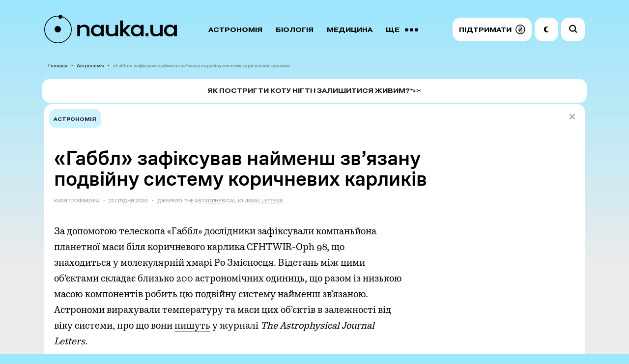

--- FILE ---
content_type: text/html; charset=UTF-8
request_url: https://nauka.ua/news/gabbl-zafiksuvav-najmensh-zvyazanu-podvijnu-sistemu-korichnevih-karlikiv
body_size: 17663
content:
<!doctype html> <html lang="uk"> <head> <meta charset="utf-8"> <meta name="viewport" content="width=device-width, initial-scale=1.0"> <link rel="preconnect" href="https://www.googletagmanager.com">  <meta name="robots" content="index, follow, max-image-preview:large"> <meta name="csrf-token" content="%%csrf_token%%"> <style> @font-face { font-family: 'sans'; src: url('/fonts/sans-regular.woff2') format('woff2'), url('/fonts/sans-regular.woff') format('woff'); font-weight: 400; font-style: normal; font-display: swap; } @font-face { font-family: 'book'; src: url('/fonts/book.woff2') format('woff2'), url('/fonts/book.woff') format('woff'); font-weight: 500; font-style: normal; font-display: swap; } @font-face { font-family: 'sans'; src: url('/fonts/sans-medium.woff2') format('woff2'), url('/fonts/sans-medium.woff') format('woff'); font-weight: 500; font-style: normal; font-display: swap; } @font-face { font-family: 'extended'; src: url('/fonts/extended.woff2') format('woff2'), url('/fonts/extended.woff') format('woff'); font-weight: 700; font-style: normal; font-display: swap; } body { margin: 0; padding: 0; font-family: sans, Arial, Helvetica, sans-serif; font-size: 1em; font-weight: 400; line-height: 1.5; } .text { background-color: #FFFFFF; border-radius: 15px; padding: 20px; } h1 { font-size: 32px; line-height: 1.2; margin-bottom: 20px; font-family: sans, Arial, Helvetica, sans-serif; font-weight: 500; } /* Anti-adblock protection for banner visibility */ .content-highlight { display: block !important; visibility: visible !important; opacity: 1 !important; position: relative !important; z-index: 5 !important; pointer-events: auto !important; line-height: 0 !important; overflow: hidden !important; } </style> <link rel="stylesheet" href="/css/app.css?id=402c445cf6dcaa944f35">  <link rel="canonical" href="https://nauka.ua/news/gabbl-zafiksuvav-najmensh-zvyazanu-podvijnu-sistemu-korichnevih-karlikiv" />  <link rel="alternate" type="application/rss+xml" title="Nauka.ua RSS" href="/google/rss" /> <title>«Габбл» зафіксував найменш зв’язану подвійну систему коричневих карликів - nauka.ua &mdash; Новини науки | астрономія, медицина, біологія, технології, фізика, хімія</title>
<meta name="description" content="За допомогою телескопа «Габбл» дослідники зафіксували компаньйона планетної маси біля коричневого карлика CFHTWIR-Oph 98, що знаходиться у молекулярній хмарі Ро">

<meta property="ia:markup_url" content="https://nauka.ua/facebook/gabbl-zafiksuvav-najmensh-zvyazanu-podvijnu-sistemu-korichnevih-karlikiv">
<meta name="thumbnail" content="https://nauka.ua/storage/uploads/public/5fe/04b/0cc/5fe04b0cc14d1479196098.jpg">
<meta name="twitter:card" content="summary_large_image">
<meta property="og:title" content="«Габбл» зафіксував найменш зв’язану подвійну систему коричневих карликів" />
<meta property="og:type" content="article" />
<meta property="og:description" content="За допомогою телескопа «Габбл» дослідники зафіксували компаньйона планетної маси біля коричневого карлика CFHTWIR-Oph 98, що знаходиться у молекулярній хмарі Ро" />
<meta property="og:url" content="https://nauka.ua/news/gabbl-zafiksuvav-najmensh-zvyazanu-podvijnu-sistemu-korichnevih-karlikiv" />
<meta property="og:site_name" content="nauka.ua" />
<meta property="og:image" content="https://nauka.ua/storage/uploads/public/5fe/04b/0cc/5fe04b0cc14d1479196098.jpg" />
<meta property="article:published_time" content="2020-12-21T09:13:28+02:00" />
<meta property="article:modified_time" content="2020-12-21T09:13:28+02:00" />
<meta property="article:author" content="NAUKA.UA" />

<meta name="twitter:card" content="summary_large_image" />
<meta name="twitter:site" content="@thenaukaua" />
<meta property="fb:app_id" content="322199149220569" /><meta property="fb:pages" content="516747769067099" /> <link rel="preload" href="/fonts/sans-regular.woff2" as="font" type="font/woff2" crossorigin> <link rel="preload" href="/fonts/book.woff2" as="font" type="font/woff2" crossorigin> <link rel="preload" href="/fonts/sans-medium.woff2" as="font" type="font/woff2" crossorigin> <link rel="preload" href="/fonts/extended.woff2" as="font" type="font/woff2" crossorigin> <link rel="apple-touch-icon" sizes="180x180" href="/apple-touch-icon.png"> <link rel="icon" type="image/png" sizes="32x32" href="/favicon-32x32.png"> <link rel="icon" type="image/png" sizes="16x16" href="/favicon-16x16.png"> <link rel="manifest" href="/site.webmanifest"> <link rel="mask-icon" href="/safari-pinned-tab.svg" color="#CCF3FF"> <meta name="msapplication-TileColor" content="#CCF3FF"> <meta name="theme-color" content="#CCF3FF">   <link rel="amphtml" href="https://nauka.ua/amp/gabbl-zafiksuvav-najmensh-zvyazanu-podvijnu-sistemu-korichnevih-karlikiv">    <script async src="https://www.googletagmanager.com/gtag/js?id=G-XWFP9F063T"></script> <script> window.dataLayer = window.dataLayer || []; function gtag(){dataLayer.push(arguments);} gtag('js', new Date()); gtag('config', 'G-XWFP9F063T', { 'send_page_view': true, 'cookie_flags': 'SameSite=None;Secure' }); // Scroll depth tracking (25%, 50%, 75%, 100%) (function() { var scrollMarks = {25: false, 50: false, 75: false, 90: false}; var ticking = false; function getScrollPercent() { var h = document.documentElement, b = document.body, st = 'scrollTop', sh = 'scrollHeight'; return Math.round((h[st] || b[st]) / ((h[sh] || b[sh]) - h.clientHeight) * 100); } function checkScroll() { var percent = getScrollPercent(); for (var mark in scrollMarks) { if (!scrollMarks[mark] && percent >= mark) { scrollMarks[mark] = true; gtag('event', 'scroll', { 'event_category': 'engagement', 'event_label': mark == 90 ? '100%' : mark + '%', 'non_interaction': true }); } } ticking = false; } window.addEventListener('scroll', function() { if (!ticking) { window.requestAnimationFrame(checkScroll); ticking = true; } }, {passive: true}); })(); // Outbound link click tracking document.addEventListener('click', function(e) { var link = e.target.closest('a[href]'); if (link && link.hostname !== window.location.hostname) { gtag('event', 'click', { 'event_category': 'outbound', 'event_label': link.href, 'transport_type': 'beacon' }); } }); </script> </head>  <body   data-skips='{"da2eecdc200d938610ed675c6ec6d4ea":3,"bad62aada720410773ab87f82d1c02e2":3}'   data-more="1" >    <div id="app"> <div class="container">  <div class="grid" id="grid"> <div class="columns is-multiline">    <div class="column is-12">  <nav> <div class="background-menu"></div> <div class="columns is-mobile is-gapless is-vcentered menu-wrapper"> <div class="column is-narrow-tablet"> <a href="https://nauka.ua/" class="logo is-flex"> <svg width="270" height="56" viewBox="0 0 270 56" fill="none" xmlns="http://www.w3.org/2000/svg"> <path d="M84.818 24.292c-1.172-.997-2.865-1.462-4.948-1.462-.912 0-1.758.133-2.475.333-.716.265-1.367.531-1.953.93-.586.398-1.042.73-1.498 1.129-.456.398-.781.797-.976 1.13V41.63h-5.665V18.844h5.665v2.658a9.34 9.34 0 011.172-.997 8.915 8.915 0 011.758-1.063c.65-.332 1.432-.598 2.279-.863.846-.266 1.758-.332 2.8-.332 3.58 0 6.315.93 8.269 2.79 1.953 1.86 2.93 4.517 2.93 7.905v12.689h-5.6V28.876c.065-2.06-.52-3.588-1.758-4.584zM95.887 25.488a11.031 11.031 0 012.28-3.787c.976-1.063 2.213-1.927 3.711-2.524 1.432-.598 3.125-.93 5.013-.93 2.149 0 3.972.465 5.47 1.395 1.497.93 2.539 2.125 3.255 3.653v-4.45h5.665V41.63h-5.665V37.18c-.716 1.528-1.758 2.723-3.19 3.653-1.433.864-3.256 1.329-5.47 1.329-1.888 0-3.581-.332-5.013-.93a11.223 11.223 0 01-3.712-2.524c-1.042-1.063-1.758-2.325-2.279-3.787-.52-1.462-.781-2.99-.781-4.717 0-1.727.195-3.255.716-4.716zm5.014 7.64c.391.863.911 1.66 1.628 2.324a6.533 6.533 0 002.409 1.528 8.878 8.878 0 002.995.532c1.107 0 2.084-.2 2.995-.532a7.366 7.366 0 002.409-1.461c.652-.664 1.238-1.395 1.628-2.259.391-.863.586-1.86.651-2.856 0-1.063-.195-2.126-.586-3.056-.39-.93-.911-1.727-1.627-2.392-.652-.664-1.498-1.196-2.41-1.594-.911-.399-1.953-.598-3.06-.598s-2.084.2-2.995.531a6.533 6.533 0 00-2.409 1.528c-.651.665-1.237 1.462-1.628 2.325a7.634 7.634 0 00-.586 2.99c0 1.13.195 2.06.586 2.99zM132.806 36.05c1.173.997 2.8 1.462 4.949 1.462.912 0 1.758-.133 2.474-.399a14.316 14.316 0 002.019-.93c.586-.332 1.042-.73 1.497-1.13.391-.398.782-.797.977-1.129v-15.08h5.6V41.63h-5.6v-2.856c-.325.332-.716.664-1.172 1.063a8.924 8.924 0 01-1.758 1.063c-.651.332-1.432.598-2.279.863-.846.266-1.823.332-2.865.332-3.581 0-6.316-.93-8.269-2.79-1.954-1.86-2.93-4.517-2.93-7.905V18.778h5.665V31.4c-.066 2.126.52 3.654 1.692 4.65zM160.154 41.63h-5.665V9.743h5.665v18.8l9.571-9.632h6.512l-11.004 11.293 10.939 11.493h-6.512l-9.506-9.899v9.832z" fill="currentColor"/> <path d="M176.758 25.488a11.026 11.026 0 012.278-3.787c.977-1.063 2.214-1.927 3.712-2.524 1.432-.598 3.125-.93 5.014-.93 2.148 0 3.971.465 5.469 1.395 1.498.93 2.539 2.125 3.256 3.653v-4.45h5.665V41.63h-5.665V37.18a8.586 8.586 0 01-3.191 3.653c-1.432.864-3.255 1.329-5.469 1.329-1.889 0-3.582-.332-5.014-.93a11.222 11.222 0 01-3.711-2.524c-1.042-1.063-1.758-2.325-2.279-3.787-.521-1.462-.782-2.99-.782-4.717 0-1.727.196-3.255.717-4.716zm5.013 7.64c.391.863.912 1.66 1.628 2.324a6.541 6.541 0 002.409 1.528 8.887 8.887 0 002.995.532c1.107 0 2.084-.2 2.996-.532a7.376 7.376 0 002.409-1.461c.651-.664 1.237-1.395 1.628-2.259.39-.863.586-1.86.651-2.856 0-1.063-.196-2.126-.586-3.056-.391-.93-.912-1.727-1.628-2.392-.651-.664-1.498-1.196-2.409-1.594-.912-.399-1.954-.598-3.061-.598s-2.083.2-2.995.531a6.541 6.541 0 00-2.409 1.528c-.651.665-1.237 1.462-1.628 2.325a7.652 7.652 0 00-.586 2.99c0 1.13.196 2.06.586 2.99zM211.919 35.585v6.046h-5.665v-6.046h5.665zM223.444 36.05c1.172.997 2.8 1.462 4.949 1.462.911 0 1.758-.133 2.474-.399a14.355 14.355 0 002.018-.93c.586-.332 1.042-.73 1.498-1.13.391-.398.781-.797.977-1.129v-15.08h5.599V41.63h-5.599v-2.856c-.326.332-.717.664-1.172 1.063a8.924 8.924 0 01-1.758 1.063c-.652.332-1.433.598-2.279.863-.847.266-1.824.332-2.865.332-3.582 0-6.316-.93-8.27-2.79-1.953-1.86-2.93-4.517-2.93-7.905V18.778h5.665V31.4c-.065 2.126.521 3.654 1.693 4.65zM244.605 25.488a11.044 11.044 0 012.279-3.787c.977-1.063 2.214-1.927 3.712-2.524 1.432-.598 3.125-.93 5.013-.93 2.149 0 3.972.465 5.47 1.395 1.498.93 2.539 2.125 3.256 3.653v-4.45h5.664V41.63h-5.664V37.18a8.586 8.586 0 01-3.191 3.653c-1.432.864-3.256 1.329-5.469 1.329-1.889 0-3.582-.332-5.014-.93a11.226 11.226 0 01-3.712-2.524c-1.041-1.063-1.758-2.325-2.278-3.787-.521-1.462-.782-2.99-.782-4.717 0-1.727.195-3.255.716-4.716zm5.014 7.64c.391.863.912 1.66 1.628 2.324a6.541 6.541 0 002.409 1.528 8.882 8.882 0 002.995.532c1.107 0 2.084-.2 2.995-.532a7.37 7.37 0 002.41-1.461c.651-.664 1.237-1.395 1.627-2.259.391-.863.586-1.86.652-2.856 0-1.063-.196-2.126-.586-3.056-.391-.93-.912-1.727-1.628-2.392-.651-.664-1.498-1.196-2.409-1.594-.912-.399-1.954-.598-3.061-.598s-2.083.2-2.995.531a6.541 6.541 0 00-2.409 1.528c-.651.665-1.237 1.462-1.628 2.325a7.634 7.634 0 00-.586 2.99c0 1.13.195 2.06.586 2.99z" fill="currentColor"/> <circle cx="27.5" cy="27.5" r="6.5" fill="currentColor"/> <g class="rotate-slow"> <circle cx="14" cy="5" r="4" fill="currentColor" class="rotate" /> </g> <circle cx="28" cy="28" r="27.25" stroke="currentColor" stroke-width="1.5"/> </svg> </a> </div> <div class="column is-narrow-mobile buttons-column"> <div class="search-wrapper" v-bind:class="{ 'is-open' : isSearchOpen }" v-on:click="openSearchInput"> <input type="text" ref="searchInput" aria-label="Пошук по сайту" value="" v-on:keyup.enter="search"> <svg class="close" width="19" height="19" viewBox="0 0 19 19" fill="none" xmlns="http://www.w3.org/2000/svg"><path d="M14.145 14.193L4.716 4.731" stroke="#9DA2AA" stroke-width="2" stroke-linecap="round"/><path d="M14.145 4.731l-9.429 9.462" stroke="#9DA2AA" stroke-width="2" stroke-linecap="round" stroke-linejoin="round"/></svg> <svg width="25" height="25" viewBox="0 0 25 25" fill="none" xmlns="http://www.w3.org/2000/svg"><circle cx="10.082" cy="10.082" r="6.029" transform="rotate(-45 10.082 10.082)" stroke-width="2.2"/><path d="M14.783 16.339a1.1 1.1 0 01.099-1.642 1.1 1.1 0 011.458.087l2.633 2.633a1.1 1.1 0 01-1.556 1.556l-2.634-2.634z" /></svg> </div> <div class="columns is-gapless is-vcentered">  <div class="column menu"> <div class="wrapper" ref="menu">  <a href="https://nauka.ua/category/astronomy">Астрономія</a>  <a href="https://nauka.ua/category/biologiya">Біологія</a>  <a href="https://nauka.ua/category/medicina">Медицина</a>  <a href="https://nauka.ua/category/fizika">Фізика</a>  <a href="https://nauka.ua/category/arheologiya">Археологія</a>  <a href="https://nauka.ua/category/tehnologiyi">Технології</a>  <a href="https://nauka.ua/category/sociologiya">Соціологія</a>  <a href="https://nauka.ua/category/psihologiya">Психологія</a>  <a href="https://nauka.ua/category/paleontologiya">Палеонтологія</a>  <a href="https://nauka.ua/category/ekologiya">Екологія</a>  <a href="https://nauka.ua/category/geologiya">Геологія</a>  <a href="https://nauka.ua/category/covid">Коронавірус</a>  <a href="https://nauka.ua/category/rizne">Різне</a>  <a href="https://nauka.ua/category/matematika">Математика</a>  <a href="https://nauka.ua/category/nobel">Нобелівський тиждень</a>  <a href="https://nauka.ua/category/Chemistry">Хімія</a>  <a href="https://nauka.ua/category/geonauki">Геонауки</a>  <a href="https://nauka.ua/category/kriminalistika">Криміналістика</a>  <a href="https://nauka.ua/category/video">Відео</a>  <a href="https://nauka.ua/category/nauka-proti-propagandi">Наука проти пропаганди</a>  <a href="https://nauka.ua/category/reklama">Реклама</a>  <a href="https://nauka.ua/category/novini-vid-druziv">Новини від друзів</a>  <a href="https://nauka.ua/category/intervyu">Інтерв&#039;ю</a>  <a href="https://nauka.ua/category/naukova-istoriya-zhakhiv">Наукова історія жахів</a>  <a href="#" v-on:click="toggleMoreMenu" class="more"> <span class="label-more">ЩЕ</span> <span class="label-close">Згорнути</span> <svg width="27" height="7" viewBox="0 0 27 7" fill="none" xmlns="http://www.w3.org/2000/svg"><circle cx="23.5" cy="3.5" r="3.5" transform="rotate(90 23.5 3.5)"/><circle cx="13.5" cy="3.5" r="3.5" transform="rotate(90 13.5 3.5)"/><circle cx="3.5" cy="3.5" r="3.5" transform="rotate(90 3.5 3.5)"/></svg> </a> </div> </div>  <div class="column is-narrow is-buttons"> <a href="https://nauka.ua/support" class="nav-button donate" rel="noopener" target="_blank" role="button" aria-label="Підтримати проект"> <span> Підтримати </span> <svg width="20" height="20" viewBox="0 0 20 20" fill="none" xmlns="http://www.w3.org/2000/svg"> <path d="M13.6848 10.7265H10.039C10.4059 10.444 10.786 10.1839 11.1134 9.93302C11.1945 9.87101 11.2736 9.80723 11.3515 9.74295H13.6848C14.0162 9.74295 14.2847 9.47441 14.2847 9.14307C14.2847 8.81172 14.0163 8.54318 13.6848 8.54318H12.4606C12.6275 8.28758 12.7699 8.01341 12.8747 7.71086C13.1445 6.93079 13.0099 6.03255 12.5587 5.34989C11.4207 3.62808 9.08263 3.75537 7.45452 4.61068C6.76946 4.97063 7.37586 6.00621 8.0601 5.64675C8.86824 5.22221 9.76546 5.03055 10.6492 5.32112C11.2538 5.51988 11.7559 6.06871 11.8083 6.71391C11.8674 7.44527 11.4245 8.05864 10.9135 8.54352H6.31476C5.98344 8.54352 5.71484 8.81209 5.71484 9.14341C5.71484 9.47475 5.98341 9.74329 6.31476 9.74329H9.37212C9.09294 9.9495 8.81868 10.1618 8.56192 10.3974C8.44953 10.5009 8.34407 10.6112 8.2449 10.7268H6.31476C5.98344 10.7268 5.71484 10.9953 5.71484 11.3267C5.71484 11.658 5.98341 11.9267 6.31476 11.9267H7.54508C7.15523 13.0094 7.27802 14.2387 8.15533 15.1437C9.36884 16.3957 11.4505 16.0887 12.8593 15.4023C13.5549 15.0633 12.9463 14.0289 12.2537 14.3662C11.1631 14.8978 9.16407 15.1828 8.64625 13.7228C8.39734 13.0208 8.528 12.4348 8.84986 11.9268H13.6848C14.0162 11.9268 14.2847 11.6581 14.2847 11.3269C14.2847 10.9955 14.0163 10.7265 13.6848 10.7265Z" fill="black"/> <path d="M9.84766 0.0976562C4.47151 0.0976562 0.0976562 4.47151 0.0976562 9.84766C0.0976562 15.2238 4.47151 19.5977 9.84766 19.5977C15.2238 19.5977 19.5977 15.2238 19.5977 9.84766C19.5977 4.47151 15.2238 0.0976562 9.84766 0.0976562ZM9.84766 18.0977C5.29861 18.0977 1.59766 14.3967 1.59766 9.84766C1.59766 5.29861 5.29861 1.59766 9.84766 1.59766C14.3967 1.59766 18.0977 5.29861 18.0977 9.84766C18.0977 14.3967 14.3967 18.0977 9.84766 18.0977Z" fill="black"/> </svg> </a> <div class="nav-button night" v-on:click="toggleColorMode" role="button" aria-label="Перемкнути нічний режим"> <svg viewBox="0 0 13 15" xmlns="http://www.w3.org/2000/svg"> <path d="M7.353 11.427C5.538 10.013 4.895 7.45 5.815 5.311c.847-1.968 2.693-3.077 4.596-3.073.37 0 .5-.504.171-.677a6.62 6.62 0 00-1.185-.485C6.58.23 3.495 1.355 1.864 3.856-.332 7.224.73 11.734 4.097 13.726c2.567 1.519 5.7 1.117 7.818-.77.283-.251.04-.711-.323-.62a4.895 4.895 0 01-4.239-.909z" /> </svg> </div> <div class="nav-button burger is-tablet-hidden" v-on:click="toggleMobileNav" role="button" aria-label="Меню" aria-expanded="false"> <svg width="18" height="14" viewBox="0 0 18 14" fill="none"> <path fill-rule="evenodd" clip-rule="evenodd" d="M18 .9a.9.9 0 01-.9.9H.9A.9.9 0 11.9 0h16.2a.9.9 0 01.9.9zm0 11.695a.9.9 0 01-.9.9H.9a.9.9 0 110-1.8h16.2a.9.9 0 01.9.9zm-.9-4.948a.9.9 0 100-1.8H.9a.9.9 0 100 1.8h16.2z" fill="#000"/> </svg> <svg width="15" height="14" viewBox="0 0 15 14" fill="none"> <path fill-rule="evenodd" clip-rule="evenodd" d="M12.452 13.724a.9.9 0 101.272-1.272l-5.35-5.35 5.566-5.565A.9.9 0 1012.667.264L7.102 5.829 1.536.264A.9.9 0 00.264 1.536l5.565 5.566-5.35 5.35a.9.9 0 001.273 1.273l5.35-5.35 5.35 5.35z" fill="#000"/> </svg> </div> </div> </div> </div> </div> </nav>  <ul class="breadcrumbs">  <li>  <a href="https://nauka.ua">Головна</a>  </li>  <li>  <a href="https://nauka.ua/category/astronomy">Астрономія</a>  </li>  <li>  <span>«Габбл» зафіксував найменш зв’язану подвійну систему коричневих карликів</span>  </li>  </ul>   </div>        <div class="column is-12">  </div> <div class="column is-12 is-partner"> <div class="card" onclick="window.open('https://nauka.ua/article/gruming-kotiv-sobak-neobhidnist', '_blank')"> <div class="logo">  </div> <div>Як постригти коту нігті і залишитися живим?🐾✂️</div> </div> </div> <div class="column is-12">   <counter></counter> <main class="text"> <div class="tags-wrapper is-hidden-tablet">   <a href="https://nauka.ua/category/astronomy" class="tag">Астрономія</a>   </div>  <div class="columns is-gapless is-multiline"> <a href="https://nauka.ua/" class="close"> <svg width="19" height="19" viewBox="0 0 19 19" fill="none"> <path d="M14.142 14.193L4.714 4.731" stroke="#9DA2AA" stroke-width="2" stroke-linecap="round" /> <path d="M14.142 4.731l-9.428 9.462" stroke="#9DA2AA" stroke-width="2" stroke-linecap="round" stroke-linejoin="round" /> </svg> </a> <div class="tags-wrapper is-hidden-mobile">   <a href="https://nauka.ua/category/astronomy" class="tag">Астрономія</a>   </div>  <header> <div class="h1-wrapper"> <h1>«Габбл» зафіксував найменш зв’язану подвійну систему коричневих карликів</h1> </div> <div class="breadcrumbs-wrapper"> <div class="breadcrumbs">    <span>Юлія Трофімова</span>   <span>21 Грудня 2020</span>  <span> Джерело:  <a href="https://iopscience.iop.org/article/10.3847/2041-8213/abcaf8" target="_blank" rel="nofollow">  The Astrophysical Journal Letters  </a>  </span>  </div> </div> </header> <div class="column is-8"> <article class="content" ref="content"> <p>&#1047;&#1072; &#1076;&#1086;&#1087;&#1086;&#1084;&#1086;&#1075;&#1086;&#1102; &#1090;&#1077;&#1083;&#1077;&#1089;&#1082;&#1086;&#1087;&#1072; &laquo;&#1043;&#1072;&#1073;&#1073;&#1083;&raquo; &#1076;&#1086;&#1089;&#1083;&#1110;&#1076;&#1085;&#1080;&#1082;&#1080; &#1079;&#1072;&#1092;&#1110;&#1082;&#1089;&#1091;&#1074;&#1072;&#1083;&#1080; &#1082;&#1086;&#1084;&#1087;&#1072;&#1085;&#1100;&#1081;&#1086;&#1085;&#1072; &#1087;&#1083;&#1072;&#1085;&#1077;&#1090;&#1085;&#1086;&#1111; &#1084;&#1072;&#1089;&#1080; &#1073;&#1110;&#1083;&#1103; &#1082;&#1086;&#1088;&#1080;&#1095;&#1085;&#1077;&#1074;&#1086;&#1075;&#1086; &#1082;&#1072;&#1088;&#1083;&#1080;&#1082;&#1072; CFHTWIR-Oph 98, &#1097;&#1086; &#1079;&#1085;&#1072;&#1093;&#1086;&#1076;&#1080;&#1090;&#1100;&#1089;&#1103; &#1091; &#1084;&#1086;&#1083;&#1077;&#1082;&#1091;&#1083;&#1103;&#1088;&#1085;&#1110;&#1081; &#1093;&#1084;&#1072;&#1088;&#1110; &#1056;&#1086; &#1047;&#1084;&#1110;&#1108;&#1085;&#1086;&#1089;&#1094;&#1103;. &#1042;&#1110;&#1076;&#1089;&#1090;&#1072;&#1085;&#1100; &#1084;&#1110;&#1078; &#1094;&#1080;&#1084;&#1080; &#1086;&#1073;&rsquo;&#1108;&#1082;&#1090;&#1072;&#1084;&#1080; &#1089;&#1082;&#1083;&#1072;&#1076;&#1072;&#1108; &#1073;&#1083;&#1080;&#1079;&#1100;&#1082;&#1086; 200 &#1072;&#1089;&#1090;&#1088;&#1086;&#1085;&#1086;&#1084;&#1110;&#1095;&#1085;&#1080;&#1093; &#1086;&#1076;&#1080;&#1085;&#1080;&#1094;&#1100;, &#1097;&#1086; &#1088;&#1072;&#1079;&#1086;&#1084; &#1110;&#1079; &#1085;&#1080;&#1079;&#1100;&#1082;&#1086;&#1102; &#1084;&#1072;&#1089;&#1086;&#1102; &#1082;&#1086;&#1084;&#1087;&#1086;&#1085;&#1077;&#1085;&#1090;&#1110;&#1074; &#1088;&#1086;&#1073;&#1080;&#1090;&#1100; &#1094;&#1102; &#1087;&#1086;&#1076;&#1074;&#1110;&#1081;&#1085;&#1091; &#1089;&#1080;&#1089;&#1090;&#1077;&#1084;&#1091; &#1085;&#1072;&#1081;&#1084;&#1077;&#1085;&#1096; &#1079;&#1074;&rsquo;&#1103;&#1079;&#1072;&#1085;&#1086;&#1102;. &#1040;&#1089;&#1090;&#1088;&#1086;&#1085;&#1086;&#1084;&#1080; &#1074;&#1080;&#1088;&#1072;&#1093;&#1091;&#1074;&#1072;&#1083;&#1080; &#1090;&#1077;&#1084;&#1087;&#1077;&#1088;&#1072;&#1090;&#1091;&#1088;&#1091; &#1090;&#1072; &#1084;&#1072;&#1089;&#1080; &#1094;&#1080;&#1093; &#1086;&#1073;&rsquo;&#1108;&#1082;&#1090;&#1110;&#1074; &#1074; &#1079;&#1072;&#1083;&#1077;&#1078;&#1085;&#1086;&#1089;&#1090;&#1110; &#1074;&#1110;&#1076; &#1074;&#1110;&#1082;&#1091; &#1089;&#1080;&#1089;&#1090;&#1077;&#1084;&#1080;, &#1087;&#1088;&#1086; &#1097;&#1086; &#1074;&#1086;&#1085;&#1080; <a href="https://iopscience.iop.org/article/10.3847/2041-8213/abcaf8" target="_blank" rel="noopener nofollow">&#1087;&#1080;&#1096;&#1091;&#1090;&#1100;</a> &#1091; &#1078;&#1091;&#1088;&#1085;&#1072;&#1083;&#1110; <i>The Astrophysical Journal Letters.</i><h2>&#1065;&#1086; &#1074;&#1110;&#1076;&#1086;&#1084;&#1086; &#1087;&#1088;&#1086; &#1089;&#1080;&#1089;&#1090;&#1077;&#1084;&#1080; &#1073;&#1110;&#1083;&#1103; &#1082;&#1086;&#1088;&#1080;&#1095;&#1085;&#1077;&#1074;&#1080;&#1093; &#1082;&#1072;&#1088;&#1083;&#1080;&#1082;&#1110;&#1074;?</h2><p>&#1050;&#1086;&#1088;&#1080;&#1095;&#1085;&#1077;&#1074;&#1110; &#1082;&#1072;&#1088;&#1083;&#1080;&#1082;&#1080; &#1079;&#1072;&#1081;&#1084;&#1072;&#1102;&#1090;&#1100; &#1087;&#1088;&#1086;&#1084;&#1110;&#1078;&#1085;&#1077; &#1089;&#1090;&#1072;&#1085;&#1086;&#1074;&#1080;&#1097;&#1077; &#1084;&#1110;&#1078; &#1079;&#1110;&#1088;&#1082;&#1072;&#1084;&#1080; &#1090;&#1072; &#1087;&#1083;&#1072;&#1085;&#1077;&#1090;&#1072;&#1084;&#1080;, &#1072; &#1111;&#1093;&#1085;&#1100;&#1086;&#1111; &#1084;&#1072;&#1089;&#1080; &#1085;&#1077;&#1076;&#1086;&#1089;&#1090;&#1072;&#1090;&#1085;&#1100;&#1086;, &#1097;&#1086;&#1073; &#1088;&#1086;&#1079;&#1087;&#1086;&#1095;&#1072;&#1090;&#1080; &#1088;&#1077;&#1072;&#1082;&#1094;&#1110;&#1111; &#1090;&#1077;&#1088;&#1084;&#1086;&#1103;&#1076;&#1077;&#1088;&#1085;&#1086;&#1075;&#1086; &#1075;&#1086;&#1088;&#1110;&#1085;&#1085;&#1103; &#1074;&#1086;&#1076;&#1085;&#1102;. &#1053;&#1072;&#1088;&#1072;&#1079;&#1110; &#1072;&#1089;&#1090;&#1088;&#1086;&#1085;&#1086;&#1084;&#1072;&#1084; &#1074;&#1110;&#1076;&#1086;&#1084;&#1086; &#1083;&#1080;&#1096;&#1077; &#1076;&#1077;&#1082;&#1110;&#1083;&#1100;&#1082;&#1072; &#1082;&#1086;&#1084;&#1087;&#1072;&#1085;&#1100;&#1081;&#1086;&#1085;&#1110;&#1074; &#1087;&#1083;&#1072;&#1085;&#1077;&#1090;&#1072;&#1088;&#1085;&#1086;&#1111; &#1084;&#1072;&#1089;&#1080; (&#1084;&#1077;&#1085;&#1096;&#1077; 13 &#1084;&#1072;&#1089; &#1070;&#1087;&#1110;&#1090;&#1077;&#1088;&#1072;), &#1097;&#1086; &#1086;&#1073;&#1077;&#1088;&#1090;&#1072;&#1102;&#1090;&#1100;&#1089;&#1103; &#1085;&#1072;&#1074;&#1082;&#1086;&#1083;&#1086; &#1084;&#1086;&#1083;&#1086;&#1076;&#1080;&#1093; &#1082;&#1086;&#1088;&#1080;&#1095;&#1085;&#1077;&#1074;&#1080;&#1093; &#1082;&#1072;&#1088;&#1083;&#1080;&#1082;&#1110;&#1074;, &#1085;&#1077; &#1089;&#1090;&#1072;&#1088;&#1096;&#1080;&#1093; &#1079;&#1072; 20 &#1084;&#1110;&#1083;&#1100;&#1081;&#1086;&#1085;&#1110;&#1074; &#1088;&#1086;&#1082;&#1110;&#1074;. &#1053;&#1072;&#1074;&#1088;&#1103;&#1076; &#1095;&#1080; &#1090;&#1072;&#1082;&#1110; &#1082;&#1086;&#1084;&#1087;&#1072;&#1085;&#1100;&#1081;&#1086;&#1085;&#1080; &#1084;&#1086;&#1075;&#1083;&#1080; &#1091;&#1090;&#1074;&#1086;&#1088;&#1080;&#1090;&#1080;&#1089;&#1103; &#1079; &#1076;&#1080;&#1089;&#1082;&#1091; &#1085;&#1072;&#1074;&#1082;&#1086;&#1083;&#1086; &#1082;&#1086;&#1088;&#1080;&#1095;&#1085;&#1077;&#1074;&#1086;&#1075;&#1086; &#1082;&#1072;&#1088;&#1083;&#1080;&#1082;&#1072;, &#1086;&#1076;&#1085;&#1072;&#1082; &#1074;&#1086;&#1085;&#1080; &#1084;&#1072;&#1102;&#1090;&#1100; &#1087;&#1086;&#1076;&#1110;&#1073;&#1085;&#1110; &#1084;&#1072;&#1089;&#1080; &#1110; &#1090;&#1077;&#1084;&#1087;&#1077;&#1088;&#1072;&#1090;&#1091;&#1088;&#1080;, &#1103;&#1082; &#1110; &#1084;&#1086;&#1083;&#1086;&#1076;&#1110; &#1089;&#1072;&#1084;&#1086;&#1089;&#1074;&#1110;&#1090;&#1085;&#1110; &#1075;&#1110;&#1075;&#1072;&#1085;&#1090;&#1089;&#1100;&#1082;&#1110; &#1077;&#1082;&#1079;&#1086;&#1087;&#1083;&#1072;&#1085;&#1077;&#1090;&#1080;. &#1058;&#1072;&#1082;&#1080;&#1084; &#1095;&#1080;&#1085;&#1086;&#1084;, &#1089;&#1087;&#1086;&#1089;&#1110;&#1073; &#1111;&#1093;&#1085;&#1100;&#1086;&#1075;&#1086; &#1091;&#1090;&#1074;&#1086;&#1088;&#1077;&#1085;&#1085;&#1103; &#1074;&#1110;&#1076;&#1088;&#1110;&#1079;&#1085;&#1103;&#1108;&#1090;&#1100;&#1089;&#1103; &#1074;&#1110;&#1076; &#1092;&#1086;&#1088;&#1084;&#1091;&#1074;&#1072;&#1085;&#1085;&#1103; &#1087;&#1083;&#1072;&#1085;&#1077;&#1090; &#1085;&#1072;&#1074;&#1082;&#1086;&#1083;&#1086; &#1079;&#1110;&#1088;&#1086;&#1082;. &#1063;&#1072;&#1089;&#1090;&#1086;&#1090;&#1072; &#1110; &#1074;&#1083;&#1072;&#1089;&#1090;&#1080;&#1074;&#1086;&#1089;&#1090;&#1110; &#1090;&#1072;&#1082;&#1080;&#1093; &#1089;&#1080;&#1089;&#1090;&#1077;&#1084; &#1076;&#1086;&#1079;&#1074;&#1086;&#1083;&#1103;&#1102;&#1090;&#1100; &#1074;&#1089;&#1090;&#1072;&#1085;&#1086;&#1074;&#1080;&#1090;&#1080; &#1086;&#1073;&#1084;&#1077;&#1078;&#1077;&#1085;&#1085;&#1103; &#1076;&#1083;&#1103; &#1090;&#1077;&#1086;&#1088;&#1110;&#1111; &#1092;&#1086;&#1088;&#1084;&#1091;&#1074;&#1072;&#1085;&#1085;&#1103; &#1086;&#1073;'&#1108;&#1082;&#1090;&#1110;&#1074; &#1079; &#1085;&#1072;&#1081;&#1084;&#1077;&#1085;&#1096;&#1080;&#1084;&#1080; &#1084;&#1072;&#1089;&#1072;&#1084;&#1080;. &#1050;&#1088;&#1110;&#1084; &#1090;&#1086;&#1075;&#1086;, &#1076;&#1083;&#1103; &#1082;&#1086;&#1088;&#1080;&#1095;&#1085;&#1077;&#1074;&#1080;&#1093; &#1082;&#1072;&#1088;&#1083;&#1080;&#1082;&#1110;&#1074;, &#1097;&#1086; &#1074;&#1093;&#1086;&#1076;&#1103;&#1090;&#1100; &#1076;&#1086; &#1089;&#1082;&#1083;&#1072;&#1076;&#1091; &#1089;&#1080;&#1089;&#1090;&#1077;&#1084;&#1080;, &#1084;&#1086;&#1078;&#1085;&#1072; &#1090;&#1086;&#1095;&#1085;&#1110;&#1096;&#1077; &#1074;&#1080;&#1079;&#1085;&#1072;&#1095;&#1080;&#1090;&#1080; &#1074;&#1110;&#1082;, &#1090;&#1086;&#1078; &#1082;&#1086;&#1078;&#1077;&#1085; &#1082;&#1086;&#1084;&#1087;&#1086;&#1085;&#1077;&#1085;&#1090; &#1090;&#1072;&#1082;&#1080;&#1093; &#1089;&#1080;&#1089;&#1090;&#1077;&#1084; &#1076;&#1086;&#1079;&#1074;&#1086;&#1083;&#1103;&#1108; &#1087;&#1077;&#1088;&#1077;&#1074;&#1110;&#1088;&#1080;&#1090;&#1080; &#1084;&#1086;&#1076;&#1077;&#1083;&#1110; &#1072;&#1090;&#1084;&#1086;&#1089;&#1092;&#1077;&#1088;&#1080; &#1090;&#1072; &#1077;&#1074;&#1086;&#1083;&#1102;&#1094;&#1110;&#1081;&#1085;&#1110; &#1094;&#1080;&#1093; &#1086;&#1073;&rsquo;&#1108;&#1082;&#1090;&#1110;&#1074;.</p><h2>&#1071;&#1082;&#1077; &#1076;&#1086;&#1089;&#1083;&#1110;&#1076;&#1078;&#1077;&#1085;&#1085;&#1103; &#1087;&#1088;&#1086;&#1074;&#1077;&#1083;&#1080; &#1074;&#1095;&#1077;&#1085;&#1110;?</h2><p>&#1040;&#1089;&#1090;&#1088;&#1086;&#1085;&#1086;&#1084;&#1080; &#1074;&#1110;&#1076;&#1096;&#1091;&#1082;&#1072;&#1083;&#1080; &#1089;&#1080;&#1089;&#1090;&#1077;&#1084;&#1091; &#1079; &#1076;&#1074;&#1086;&#1093; &#1082;&#1086;&#1088;&#1080;&#1095;&#1085;&#1077;&#1074;&#1080;&#1093; &#1082;&#1072;&#1088;&#1083;&#1080;&#1082;&#1110;&#1074; &#1079;&#1072; &#1076;&#1086;&#1087;&#1086;&#1084;&#1086;&#1075;&#1086;&#1102; &#1090;&#1077;&#1083;&#1077;&#1089;&#1082;&#1086;&#1087;&#1072; &laquo;&#1043;&#1072;&#1073;&#1073;&#1083;&raquo;. &#1042;&#1086;&#1085;&#1072; &#1085;&#1072;&#1079;&#1080;&#1074;&#1072;&#1108;&#1090;&#1100;&#1089;&#1103; CFHTWIR-Oph 98 (&#1089;&#1082;&#1086;&#1088;&#1086;&#1095;&#1077;&#1085;&#1086; Oph 98) &#1090;&#1072; &#1088;&#1086;&#1079;&#1090;&#1072;&#1096;&#1086;&#1074;&#1072;&#1085;&#1072; &#1085;&#1072; &#1074;&#1110;&#1076;&#1089;&#1090;&#1072;&#1085;&#1110; 450 &#1089;&#1074;&#1110;&#1090;&#1083;&#1086;&#1074;&#1080;&#1093; &#1088;&#1086;&#1082;&#1110;&#1074; &#1074;&#1110;&#1076; &#1047;&#1077;&#1084;&#1083;&#1110;, &#1091; &#1084;&#1086;&#1083;&#1077;&#1082;&#1091;&#1083;&#1103;&#1088;&#1085;&#1110;&#1081; &#1093;&#1084;&#1072;&#1088;&#1110; &#1056;&#1086; &#1047;&#1084;&#1110;&#1108;&#1085;&#1086;&#1089;&#1094;&#1103;.</p><div class="image-wrapper image-lightbox-wrapper"> <a href="https://nauka.ua/storage/media/editor/1024px-Rho_Ophiuchi.jpg" class="image-lightbox-item" target="_blank" rel="noopener"> <figure class="image is-5by3"> <picture> <source srcset="https://nauka.ua/storage/media/editor/1024px-Rho_Ophiuchi.webp" type="image/webp"></source> <picture><source srcset="https://nauka.ua/storage/media/editor/1024px-Rho_Ophiuchi.webp" type="image/webp"></source><img loading="eager" decoding="async" src="https://nauka.ua/storage/media/editor/1024px-Rho_Ophiuchi.jpg" width="1024" height="1004" fetchpriority="high" alt="&#1052;&#1086;&#1083;&#1077;&#1082;&#1091;&#1083;&#1103;&#1088;&#1085;&#1072; &#1093;&#1084;&#1072;&#1088;&#1072; &#1056;&#1086; &#1047;&#1084;&#1110;&#1108;&#1085;&#1086;&#1089;&#1094;&#1103;, &#1091; &#1103;&#1082;&#1110;&#1081; &#1074;&#1110;&#1076;&#1073;&#1091;&#1074;&#1072;&#1102;&#1090;&#1100;&#1089;&#1103; &#1087;&#1088;&#1086;&#1094;&#1077;&#1089;&#1080; &#1079;&#1086;&#1088;&#1077;&#1091;&#1090;&#1074;&#1086;&#1088;&#1077;&#1085;&#1085;&#1103;. &#1057;&#1072;&#1084;&#1077; &#1090;&#1091;&#1090; &#1079;&#1085;&#1072;&#1093;&#1086;&#1076;&#1080;&#1090;&#1100;&#1089;&#1103; &#1079;&#1085;&#1072;&#1081;&#1076;&#1077;&#1085;&#1072; &#1072;&#1089;&#1090;&#1088;&#1086;&#1085;&#1086;&#1084;&#1072;&#1084;&#1080; &#1089;&#1080;&#1089;&#1090;&#1077;&#1084;&#1072;. NASA, JPL-Caltech, WISE Team / Wikimedia Commons"></picture> </picture> </figure> </a> <p class="comment">&#1052;&#1086;&#1083;&#1077;&#1082;&#1091;&#1083;&#1103;&#1088;&#1085;&#1072; &#1093;&#1084;&#1072;&#1088;&#1072; &#1056;&#1086; &#1047;&#1084;&#1110;&#1108;&#1085;&#1086;&#1089;&#1094;&#1103;, &#1091; &#1103;&#1082;&#1110;&#1081; &#1074;&#1110;&#1076;&#1073;&#1091;&#1074;&#1072;&#1102;&#1090;&#1100;&#1089;&#1103; &#1087;&#1088;&#1086;&#1094;&#1077;&#1089;&#1080; &#1079;&#1086;&#1088;&#1077;&#1091;&#1090;&#1074;&#1086;&#1088;&#1077;&#1085;&#1085;&#1103;. &#1057;&#1072;&#1084;&#1077; &#1090;&#1091;&#1090; &#1079;&#1085;&#1072;&#1093;&#1086;&#1076;&#1080;&#1090;&#1100;&#1089;&#1103; &#1079;&#1085;&#1072;&#1081;&#1076;&#1077;&#1085;&#1072; &#1072;&#1089;&#1090;&#1088;&#1086;&#1085;&#1086;&#1084;&#1072;&#1084;&#1080; &#1089;&#1080;&#1089;&#1090;&#1077;&#1084;&#1072;. NASA, JPL-Caltech, WISE Team / Wikimedia Commons</p> </div><p>&#1052;&#1072;&#1089;&#1072; &#1082;&#1086;&#1088;&#1080;&#1095;&#1085;&#1077;&#1074;&#1086;&#1075;&#1086; &#1082;&#1072;&#1088;&#1083;&#1080;&#1082;&#1072; Oph 98 A &#1089;&#1082;&#1083;&#1072;&#1076;&#1072;&#1108; 15 &#1084;&#1072;&#1089; &#1070;&#1087;&#1110;&#1090;&#1077;&#1088;&#1072;, &#1074;&#1110;&#1076; &#1074;&#1093;&#1086;&#1076;&#1080;&#1090;&#1100; &#1076;&#1086; &#1089;&#1082;&#1083;&#1072;&#1076;&#1091; &#1088;&#1077;&#1075;&#1110;&#1086;&#1085;&#1091; &#1079;&#1086;&#1088;&#1077;&#1091;&#1090;&#1074;&#1086;&#1088;&#1077;&#1085;&#1085;&#1103; &#1074;&#1110;&#1082;&#1086;&#1084; &#1087;&#1088;&#1080;&#1073;&#1083;&#1080;&#1079;&#1085;&#1086; &#1091; 3 &#1084;&#1110;&#1083;&#1100;&#1081;&#1086;&#1085;&#1080; &#1088;&#1086;&#1082;&#1110;&#1074;. &#1030;&#1085;&#1096;&#1080;&#1081; &#1082;&#1086;&#1084;&#1087;&#1086;&#1085;&#1077;&#1085;&#1090; &#1089;&#1080;&#1089;&#1090;&#1077;&#1084;&#1080;, &#1082;&#1086;&#1088;&#1080;&#1095;&#1085;&#1077;&#1074;&#1080;&#1081; &#1082;&#1072;&#1088;&#1083;&#1080;&#1082; Oph 98 B &#1074;&#1080;&#1079;&#1085;&#1072;&#1095;&#1072;&#1108;&#1090;&#1100;&#1089;&#1103; &#1103;&#1082; &#1089;&#1083;&#1072;&#1073;&#1082;&#1080;&#1081; &#1090;&#1100;&#1084;&#1103;&#1085;&#1080;&#1081; &#1082;&#1086;&#1084;&#1087;&#1072;&#1085;&#1100;&#1086;&#1085; &#1110;&#1079; &#1084;&#1072;&#1089;&#1086;&#1102; &#1087;&#1088;&#1080;&#1073;&#1083;&#1080;&#1079;&#1085;&#1086; 8 &#1084;&#1072;&#1089; &#1070;&#1087;&#1110;&#1090;&#1077;&#1088;&#1072;. &#1042;&#1110;&#1076;&#1089;&#1090;&#1072;&#1085;&#1100; &#1084;&#1110;&#1078; &#1082;&#1086;&#1084;&#1087;&#1086;&#1085;&#1077;&#1085;&#1090;&#1072;&#1084;&#1080; &#1089;&#1080;&#1089;&#1090;&#1077;&#1084;&#1080; &#1089;&#1082;&#1083;&#1072;&#1076;&#1072;&#1108; &#1073;&#1083;&#1080;&#1079;&#1100;&#1082;&#1086; 200 &#1072;&#1089;&#1090;&#1088;&#1086;&#1085;&#1086;&#1084;&#1110;&#1095;&#1085;&#1080;&#1093; &#1086;&#1076;&#1080;&#1085;&#1080;&#1094;&#1100;, &#1090;&#1086;&#1073;&#1090;&#1086; &#1091; 200 &#1088;&#1072;&#1079;&#1110;&#1074; &#1073;&#1110;&#1083;&#1100;&#1096;&#1072; &#1079;&#1072; &#1074;&#1110;&#1076;&#1089;&#1090;&#1072;&#1085;&#1100; &#1074;&#1110;&#1076; &#1057;&#1086;&#1085;&#1094;&#1103; &#1076;&#1086; &#1047;&#1077;&#1084;&#1083;&#1110;. </p><p>&#1058;&#1072;&#1082;&#1080;&#1084; &#1095;&#1080;&#1085;&#1086;&#1084;, &#1089;&#1080;&#1089;&#1090;&#1077;&#1084;&#1072; &#1108; &#1085;&#1077;&#1079;&#1074;&#1080;&#1095;&#1072;&#1081;&#1085;&#1086;&#1102; &#1086;&#1076;&#1088;&#1072;&#1079;&#1091; &#1079;&#1072; &#1076;&#1077;&#1082;&#1110;&#1083;&#1100;&#1082;&#1086;&#1084;&#1072; &#1087;&#1072;&#1088;&#1072;&#1084;&#1077;&#1090;&#1088;&#1072;&#1084;&#1080;. &#1031;&#1111; &#1079;&#1072;&#1075;&#1072;&#1083;&#1100;&#1085;&#1072; &#1084;&#1072;&#1089;&#1072; &#1108; &#1086;&#1076;&#1085;&#1110;&#1108;&#1102; &#1079; &#1085;&#1072;&#1081;&#1084;&#1077;&#1085;&#1096;&#1080;&#1093;, &#1074;&#1110;&#1076;&#1086;&#1084;&#1080;&#1093; &#1085;&#1072; &#1089;&#1100;&#1086;&#1075;&#1086;&#1076;&#1085;&#1110;. &#1052;&#1086;&#1083;&#1086;&#1076;&#1080;&#1081; &#1074;&#1110;&#1082; &#1088;&#1086;&#1073;&#1080;&#1090;&#1100; Oph 98 &#1085;&#1072;&#1081;&#1084;&#1086;&#1083;&#1086;&#1076;&#1096;&#1086;&#1102; &#1089;&#1080;&#1089;&#1090;&#1077;&#1084;&#1086;&#1102;, &#1091; &#1103;&#1082;&#1110;&#1081; &#1082;&#1086;&#1084;&#1087;&#1086;&#1085;&#1077;&#1085;&#1090;&#1080; &#1079;&#1085;&#1072;&#1093;&#1086;&#1076;&#1103;&#1090;&#1100;&#1089;&#1103; &#1087;&#1086;&#1073;&#1083;&#1080;&#1079;&#1091; &#1072;&#1073;&#1086; &#1085;&#1080;&#1078;&#1095;&#1077; &#1084;&#1077;&#1078;&#1110; &#1084;&#1072;&#1089;&#1080;, &#1079;&#1072; &#1103;&#1082;&#1086;&#1102; &#1087;&#1086;&#1095;&#1080;&#1085;&#1072;&#1108;&#1090;&#1100;&#1089;&#1103; &#1090;&#1077;&#1088;&#1084;&#1086;&#1103;&#1076;&#1077;&#1088;&#1085;&#1077; &#1075;&#1086;&#1088;&#1110;&#1085;&#1085;&#1103; &#1076;&#1077;&#1081;&#1090;&#1077;&#1088;&#1110;&#1102;, &#1110; &#1086;&#1090;&#1078;&#1077;, &#1108; &#1108;&#1076;&#1080;&#1085;&#1080;&#1084; &#1087;&#1088;&#1080;&#1082;&#1083;&#1072;&#1076;&#1086;&#1084; &#1090;&#1072;&#1082;&#1086;&#1111; &#1087;&#1086;&#1076;&#1074;&#1110;&#1081;&#1085;&#1086;&#1111; &#1089;&#1080;&#1089;&#1090;&#1077;&#1084;&#1080;, &#1074;&#1080;&#1103;&#1074;&#1083;&#1077;&#1085;&#1086;&#1111; &#1086;&#1076;&#1088;&#1072;&#1079;&#1091; &#1087;&#1110;&#1089;&#1083;&#1103; &#1085;&#1072;&#1088;&#1086;&#1076;&#1078;&#1077;&#1085;&#1085;&#1103;. &#1053;&#1080;&#1079;&#1100;&#1082;&#1072; &#1084;&#1072;&#1089;&#1072; &#1110; &#1074;&#1077;&#1083;&#1080;&#1082;&#1072; &#1074;&#1110;&#1076;&#1089;&#1090;&#1072;&#1085;&#1100; &#1084;&#1110;&#1078; &#1082;&#1086;&#1088;&#1080;&#1095;&#1085;&#1077;&#1074;&#1080;&#1084;&#1080; &#1082;&#1072;&#1088;&#1083;&#1080;&#1082;&#1072;&#1084;&#1080; &#1088;&#1086;&#1073;&#1080;&#1090;&#1100; &#1094;&#1102; &#1089;&#1080;&#1089;&#1090;&#1077;&#1084;&#1091; &#1085;&#1072;&#1081;&#1084;&#1077;&#1085;&#1096; &#1075;&#1088;&#1072;&#1074;&#1110;&#1090;&#1072;&#1094;&#1110;&#1081;&#1085;&#1086; &#1087;&#1086;&#1074;&rsquo;&#1103;&#1079;&#1072;&#1085;&#1086;&#1102; &#1089;&#1077;&#1088;&#1077;&#1076; &#1091;&#1089;&#1110;&#1093; &#1079;&#1072;&#1092;&#1110;&#1082;&#1089;&#1086;&#1074;&#1072;&#1085;&#1080;&#1093;.</p><div class="image-wrapper image-lightbox-wrapper"> <a href="https://nauka.ua/storage/media/editor/apairoflonel.jpg" class="image-lightbox-item" target="_blank" rel="noopener"> <figure class="image is-5by3"> <picture> <source srcset="https://nauka.ua/storage/media/editor/apairoflonel.webp" type="image/webp"></source> <picture><source srcset="https://nauka.ua/storage/media/editor/apairoflonel.webp" type="image/webp"></source><img loading="lazy" decoding="async" src="https://nauka.ua/storage/media/editor/apairoflonel.jpg" width="1440" height="1107" alt="&#1061;&#1091;&#1076;&#1086;&#1078;&#1085;&#1108; &#1079;&#1086;&#1073;&#1088;&#1072;&#1078;&#1077;&#1085;&#1085;&#1103; &#1089;&#1080;&#1089;&#1090;&#1077;&#1084;&#1080;. Oph 98 A &#1087;&#1086;&#1079;&#1085;&#1072;&#1095;&#1077;&#1085;&#1080;&#1081; &#1095;&#1077;&#1088;&#1074;&#1086;&#1085;&#1080;&#1084;, &#1072; &#1081;&#1086;&#1075;&#1086; &#1082;&#1086;&#1084;&#1087;&#1072;&#1085;&#1100;&#1086;&#1085; &#1092;&#1110;&#1086;&#1083;&#1077;&#1090;&#1086;&#1074;&#1080;&#1084;. University of Bern/Thibaut Roger"></picture> </picture> </figure> </a> <p class="comment">&#1061;&#1091;&#1076;&#1086;&#1078;&#1085;&#1108; &#1079;&#1086;&#1073;&#1088;&#1072;&#1078;&#1077;&#1085;&#1085;&#1103; &#1089;&#1080;&#1089;&#1090;&#1077;&#1084;&#1080;. Oph 98 A &#1087;&#1086;&#1079;&#1085;&#1072;&#1095;&#1077;&#1085;&#1080;&#1081; &#1095;&#1077;&#1088;&#1074;&#1086;&#1085;&#1080;&#1084;, &#1072; &#1081;&#1086;&#1075;&#1086; &#1082;&#1086;&#1084;&#1087;&#1072;&#1085;&#1100;&#1086;&#1085; &#1092;&#1110;&#1086;&#1083;&#1077;&#1090;&#1086;&#1074;&#1080;&#1084;. University of Bern/Thibaut Roger</p> </div><p>&#1053;&#1072;&#1081;&#1073;&#1110;&#1083;&#1100;&#1096; &#1074;&#1110;&#1088;&#1086;&#1075;&#1110;&#1076;&#1085;&#1086;, &#1097;&#1086; Oph 98 A &#1091;&#1090;&#1074;&#1086;&#1088;&#1080;&#1074;&#1089;&#1103;, &#1103;&#1082; &#1110; &#1079;&#1110;&#1088;&#1082;&#1080;, &#1095;&#1077;&#1088;&#1077;&#1079; &#1075;&#1088;&#1072;&#1074;&#1110;&#1090;&#1072;&#1094;&#1110;&#1081;&#1085;&#1080;&#1081; &#1082;&#1086;&#1083;&#1072;&#1087;&#1089; &#1084;&#1086;&#1083;&#1077;&#1082;&#1091;&#1083;&#1103;&#1088;&#1085;&#1086;&#1111; &#1093;&#1084;&#1072;&#1088;&#1080;. &#1049;&#1086;&#1075;&#1086; &#1089;&#1091;&#1087;&#1091;&#1090;&#1085;&#1080;&#1082; &#1110;&#1079; &#1084;&#1077;&#1085;&#1096;&#1086;&#1102; &#1084;&#1072;&#1089;&#1086;&#1102;, Oph 98 B, &#1084;&#1110;&#1075; &#1091;&#1090;&#1074;&#1086;&#1088;&#1080;&#1090;&#1080;&#1089;&#1103; &#1090;&#1072;&#1082; &#1089;&#1072;&#1084;&#1086;, &#1072;&#1073;&#1086; &#1078; &#1091; &#1087;&#1088;&#1086;&#1090;&#1086;&#1087;&#1083;&#1072;&#1085;&#1077;&#1090;&#1085;&#1086;&#1084;&#1091; &#1076;&#1080;&#1089;&#1082;&#1091; &#1085;&#1072;&#1074;&#1082;&#1086;&#1083;&#1086; Oph 98 A. &#1054;&#1089;&#1090;&#1072;&#1085;&#1085;&#1110;&#1081; &#1089;&#1094;&#1077;&#1085;&#1072;&#1088;&#1110;&#1081; &#1084;&#1072;&#1083;&#1086;&#1081;&#1084;&#1086;&#1074;&#1110;&#1088;&#1085;&#1080;&#1081;, &#1072;&#1076;&#1078;&#1077; &#1084;&#1072;&#1089;&#1072; &#1087;&#1077;&#1088;&#1074;&#1080;&#1085;&#1085;&#1086;&#1075;&#1086; &#1076;&#1080;&#1089;&#1082;&#1072; &#1073;&#1110;&#1083;&#1103; Oph 98 A &#1084;&#1072;&#1083;&#1072; &#1073;&#1091;&#1090;&#1080; &#1079;&#1072;&#1085;&#1072;&#1076;&#1090;&#1086; &#1085;&#1080;&#1079;&#1100;&#1082;&#1086;&#1102; &#1076;&#1083;&#1103; &#1094;&#1100;&#1086;&#1075;&#1086;, &#1110; &#1076;&#1086; &#1090;&#1086;&#1075;&#1086; &#1078;, &#1094;&#1110; &#1086;&#1073;&rsquo;&#1108;&#1082;&#1090;&#1080; &#1088;&#1086;&#1079;&#1076;&#1110;&#1083;&#1103;&#1108; &#1079;&#1072;&#1074;&#1077;&#1083;&#1080;&#1082;&#1072; &#1074;&#1110;&#1076;&#1089;&#1090;&#1072;&#1085;&#1100;.</p><p><br>&#1053;&#1077;&#1097;&#1086;&#1076;&#1072;&#1074;&#1085;&#1086; &#1076;&#1086;&#1089;&#1083;&#1110;&#1076;&#1085;&#1080;&#1082;&#1080; <a href="https://www.nauka.ua/news/astronomi-vidshukali-korichnevij-karlik-za-dopomogoyu-pryamogo-zobrazhennya" target="_blank" rel="noopener nofollow">&#1079;&#1072;&#1092;&#1110;&#1082;&#1089;&#1091;&#1074;&#1072;&#1083;&#1080;</a> &#1082;&#1086;&#1088;&#1080;&#1095;&#1085;&#1077;&#1074;&#1080;&#1081; &#1082;&#1072;&#1088;&#1083;&#1080;&#1082; &#1079;&#1072; &#1076;&#1086;&#1087;&#1086;&#1084;&#1086;&#1075;&#1086;&#1102; &#1087;&#1088;&#1103;&#1084;&#1086;&#1075;&#1086; &#1079;&#1086;&#1073;&#1088;&#1072;&#1078;&#1077;&#1085;&#1085;&#1103;, &#1072; &#1090;&#1072;&#1082;&#1086;&#1078; &#1074;&#1087;&#1077;&#1088;&#1096;&#1077; <a href="https://www.nauka.ua/news/holodnij-korichnevij-karlik-vpershe-zafiksuvali-zavdyaki-radiosposterezhennyu" target="_blank" rel="noopener nofollow">&#1079;&#1085;&#1072;&#1081;&#1096;&#1083;&#1080;</a> &#1090;&#1072;&#1082;&#1080;&#1081; &#1086;&#1073;&rsquo;&#1108;&#1082;&#1090;, &#1074;&#1080;&#1082;&#1086;&#1088;&#1080;&#1089;&#1090;&#1086;&#1074;&#1091;&#1102;&#1095;&#1080; &#1088;&#1072;&#1076;&#1110;&#1086;&#1089;&#1087;&#1086;&#1089;&#1090;&#1077;&#1088;&#1077;&#1078;&#1077;&#1085;&#1085;&#1103;. &#1044;&#1077;&#1090;&#1072;&#1083;&#1100;&#1085;&#1110;&#1096;&#1077; &#1087;&#1088;&#1086; &#1082;&#1086;&#1088;&#1080;&#1095;&#1085;&#1077;&#1074;&#1110; &#1082;&#1072;&#1088;&#1083;&#1080;&#1082;&#1080;, &#1072; &#1090;&#1072;&#1082;&#1086;&#1078; &#1082;&#1083;&#1072;&#1089;&#1080; &#1079;&#1110;&#1088;&#1086;&#1082; <a href="https://www.nauka.ua/card/yak-dovgo-zhivut-zirki-shcho-bude-iz-soncem-vono-vibuhne-chi-pretvoritsya-na-chornu-diru" target="_blank" rel="noopener nofollow">&#1095;&#1080;&#1090;&#1072;&#1081;&#1090;&#1077;</a> &#1091; &#1085;&#1072;&#1096;&#1086;&#1084;&#1091; &#1084;&#1072;&#1090;&#1077;&#1088;&#1110;&#1072;&#1083;&#1110; &laquo;&#1071;&#1082; &#1076;&#1086;&#1074;&#1075;&#1086; &#1078;&#1080;&#1074;&#1091;&#1090;&#1100; &#1079;&#1110;&#1088;&#1082;&#1080;?&raquo; </p></p>
 <footer>  <hr>  <div class="columns is-mobile is-multiline is-vcentered is-buttons share"> <div class="column is-12-mobile is-narrow"> <div class="is-flex"> <div class="nav-button is-black" role="button" aria-label="Поділитися у Telegram"> <svg v-on:click="shareWindow('https://t.me/share/url?url=https%3A%2F%2Fnauka.ua%2Fnews%2Fgabbl-zafiksuvav-najmensh-zvyazanu-podvijnu-sistemu-korichnevih-karlikiv&text=%C2%AB%D0%93%D0%B0%D0%B1%D0%B1%D0%BB%C2%BB%20%D0%B7%D0%B0%D1%84%D1%96%D0%BA%D1%81%D1%83%D0%B2%D0%B0%D0%B2%20%D0%BD%D0%B0%D0%B9%D0%BC%D0%B5%D0%BD%D1%88%20%D0%B7%D0%B2%E2%80%99%D1%8F%D0%B7%D0%B0%D0%BD%D1%83%20%D0%BF%D0%BE%D0%B4%D0%B2%D1%96%D0%B9%D0%BD%D1%83%20%D1%81%D0%B8%D1%81%D1%82%D0%B5%D0%BC%D1%83%20%D0%BA%D0%BE%D1%80%D0%B8%D1%87%D0%BD%D0%B5%D0%B2%D0%B8%D1%85%20%D0%BA%D0%B0%D1%80%D0%BB%D0%B8%D0%BA%D1%96%D0%B2')" width="19" height="16" viewBox="0 0 19 16" fill="none" xmlns="http://www.w3.org/2000/svg"><path d="M7.455 10.435l-.314 4.421c.45 0 .645-.193.878-.425l2.108-2.015 4.369 3.2c.801.446 1.366.21 1.582-.737l2.867-13.437h.001C19.2.256 18.518-.207 17.737.083L.882 6.537C-.268 6.984-.25 7.625.687 7.916l4.309 1.34 10.009-6.263c.471-.312.9-.14.547.172l-8.097 7.27z" fill="#fff"/></svg> </div> <div class="nav-button is-black" role="button" aria-label="Поділитися у Facebook"> <svg v-on:click="shareWindow('https://www.facebook.com/sharer/sharer.php?u=https%3A%2F%2Fnauka.ua%2Fnews%2Fgabbl-zafiksuvav-najmensh-zvyazanu-podvijnu-sistemu-korichnevih-karlikiv')" width="11" height="22" viewBox="0 0 11 22" fill="none" xmlns="http://www.w3.org/2000/svg"><path fill-rule="evenodd" clip-rule="evenodd" d="M2.263 21.357v-10.68H0v-3.68h2.263V4.788C2.263 1.786 3.54 0 7.171 0h3.023v3.681h-1.89c-1.413 0-1.506.515-1.506 1.474l-.006 1.842h3.422l-.4 3.68H6.792v10.68H2.263z" fill="#FFF"/></svg> </div> <div class="nav-button is-black" role="button" aria-label="Поділитися у X (Twitter)"> <svg v-on:click="shareWindow('https://twitter.com/intent/tweet?url=https%3A%2F%2Fnauka.ua%2Fnews%2Fgabbl-zafiksuvav-najmensh-zvyazanu-podvijnu-sistemu-korichnevih-karlikiv')" width="20" height="17" viewBox="0 0 20 17" fill="none" xmlns="http://www.w3.org/2000/svg"><path fill-rule="evenodd" clip-rule="evenodd" d="M17.203 2.642A4.188 4.188 0 0018.961.31a7.758 7.758 0 01-2.54 1.024A3.895 3.895 0 0013.5 0c-2.21 0-4 1.89-4 4.219 0 .33.033.653.102.96C6.279 5.005 3.332 3.327 1.357.772a4.387 4.387 0 00-.54 2.123c0 1.463.705 2.754 1.779 3.512A3.858 3.858 0 01.783 5.88v.052c0 2.045 1.378 3.75 3.21 4.137a3.724 3.724 0 01-1.055.148c-.257 0-.51-.025-.752-.075.508 1.676 1.986 2.898 3.737 2.93A7.767 7.767 0 010 14.82a10.908 10.908 0 006.133 1.895c7.36 0 11.381-6.429 11.381-12.005 0-.183-.002-.366-.01-.545A8.363 8.363 0 0019.5 1.979a7.667 7.667 0 01-2.297.663z" fill="#FFF"/></svg> </div> </div> </div> <div class="column is-12-mobile has-text-centered-mobile"> Поділитися із друзями! </div> </div> </footer> </article> </div>     </div> </main>   </div>        </div> <div class="group is-transparent-group"> <div class="header">Читайте також</div> <div class="columns is-multiline">        <div class="column is-4">  <div class="card is-news-image" style="--focal-desktop-x: 50%; --focal-desktop-y: 50%; --focal-mobile-x: 100%; --focal-mobile-y: 45%;">   <div class="tags-wrapper">   <div class="tag">Астрономія</div>   </div>  <figure class="image"> <picture>  <img loading="lazy" decoding="async" src="/storage/uploads/public/696/8b5/44a/thumb_10634_950_570_0_0_auto.jpg" width="950" height="570" alt="Астронавти Crew-11 повернулися з МКС на Землю через нездужання члена екіпажу"> </picture> </figure> <div class="wrapper"> <div class="date">15 Січня</div> <a href="https://nauka.ua/news/astronavti-crew-11-povernulisya-z-mks-na-zemlyu-cherez-nezduzhannya-chlena-ekipazhu" class="href">Астронавти Crew-11 повернулися з МКС на Землю через нездужання члена екіпажу</a> </div>  <a href="https://nauka.ua/news/astronavti-crew-11-povernulisya-z-mks-na-zemlyu-cherez-nezduzhannya-chlena-ekipazhu" class="href-over"></a> </div>     </div>        <div class="column is-4">  <div class="card is-news-image" style="--focal-desktop-x: 50%; --focal-desktop-y: 50%; --focal-mobile-x: 50%; --focal-mobile-y: 50%;">   <div class="tags-wrapper">   <div class="tag">Астрономія</div>   </div>  <figure class="image"> <picture>  <img loading="lazy" decoding="async" src="/storage/uploads/public/696/600/8f5/thumb_10621_950_570_0_0_auto.jpg" width="950" height="570" alt="«Чивіто Дракули» виявилося найбільшим відомим протопланетним диском"> </picture> </figure> <div class="wrapper"> <div class="date">13 Січня</div> <a href="https://nauka.ua/news/chivito-drakuli-viyavilosya-najbilshim-vidomim-protoplanetnim-diskom" class="href">«Чивіто Дракули» виявилося найбільшим відомим протопланетним диском</a> </div>  <a href="https://nauka.ua/news/chivito-drakuli-viyavilosya-najbilshim-vidomim-protoplanetnim-diskom" class="href-over"></a> </div>     </div>        <div class="column is-4">  <div class="card is-news-image" style="--focal-desktop-x: 50%; --focal-desktop-y: 50%; --focal-mobile-x: 50%; --focal-mobile-y: 50%;">   <div class="tags-wrapper">   <div class="tag">Астрономія</div>   </div>  <figure class="image"> <picture>  <img loading="lazy" decoding="async" src="/storage/uploads/public/696/4b8/f09/thumb_10614_950_570_0_0_auto.jpg" width="950" height="570" alt="«Джеймс Вебб» підтвердив втечу чорної діри з центру галактики. На неї вказала ударна хвиля"> </picture> </figure> <div class="wrapper"> <div class="date">12 Січня</div> <a href="https://nauka.ua/news/dzhejms-vebb-pidtverdiv-vtechu-chornoyi-diri-z-centru-galaktiki-na-neyi-vkazala-udarna-hvilya" class="href">«Джеймс Вебб» підтвердив втечу чорної діри з центру галактики. На неї вказала ударна хвиля</a> </div>  <a href="https://nauka.ua/news/dzhejms-vebb-pidtverdiv-vtechu-chornoyi-diri-z-centru-galaktiki-na-neyi-vkazala-udarna-hvilya" class="href-over"></a> </div>     </div>        </div> </div> <div class="columns is-multiline">        </div> <div class="group is-transparent-group"> <div class="header">Останні новини</div> <div class="columns is-multiline">        <div class="column is-4">  <div class="card is-news-image" style="--focal-desktop-x: 50%; --focal-desktop-y: 50%; --focal-mobile-x: 50%; --focal-mobile-y: 50%;">   <div class="tags-wrapper">   <div class="tag">Психологія</div>   </div>  <figure class="image"> <picture>  <img loading="lazy" decoding="async" src="/storage/uploads/public/696/b82/06d/thumb_10645_950_570_0_0_auto.jpg" width="950" height="570" alt="Батьківство зробило людей байдужими до вигляду екскрементів. Не лише дитячих"> </picture> </figure> <div class="wrapper"> <div class="date">19 годин тому</div> <a href="https://nauka.ua/news/nayavnist-malih-ditej-zrobila-lyudej-mensh-gidlivimi-na-roki" class="href">Батьківство зробило людей байдужими до вигляду екскрементів. Не лише дитячих</a> </div>  <a href="https://nauka.ua/news/nayavnist-malih-ditej-zrobila-lyudej-mensh-gidlivimi-na-roki" class="href-over"></a> </div>     </div>        <div class="column is-4">  <div class="card is-news-image" style="--focal-desktop-x: 50%; --focal-desktop-y: 50%; --focal-mobile-x: 50%; --focal-mobile-y: 50%;">   <div class="tags-wrapper">   <div class="tag">Палеонтологія</div>   </div>  <figure class="image"> <picture>  <img loading="lazy" decoding="async" src="/storage/uploads/public/696/a38/5c8/thumb_10644_950_570_0_0_auto.jpg" width="950" height="570" alt="Вимерла тварина галюцигенія з’їла реброплава 500 мільйонів років тому"> </picture> </figure> <div class="wrapper"> <div class="date">1 день тому</div> <a href="https://nauka.ua/news/vimerla-tvarina-galyucigeniya-zyila-rebroplava-500-miljoniv-rokiv-tomu" class="href">Вимерла тварина галюцигенія з’їла реброплава 500 мільйонів років тому</a> </div>  <a href="https://nauka.ua/news/vimerla-tvarina-galyucigeniya-zyila-rebroplava-500-miljoniv-rokiv-tomu" class="href-over"></a> </div>     </div>        <div class="column is-4">  <div class="card is-news-image" style="--focal-desktop-x: 50%; --focal-desktop-y: 50%; --focal-mobile-x: 50%; --focal-mobile-y: 50%;">   <div class="tags-wrapper">   <div class="tag">Психологія</div>   </div>  <figure class="image"> <picture>  <img loading="lazy" decoding="async" src="/storage/uploads/public/696/a17/d3c/thumb_10642_950_570_0_0_auto.jpg" width="950" height="570" alt="Скорбота за померлим домашнім улюбленцем виявилася такою ж, як і за другом"> </picture> </figure> <div class="wrapper"> <div class="date">1 день тому</div> <a href="https://nauka.ua/news/skorbota-za-pomerlim-domashnim-ulyublencem-viyavilasya-takoyu-zh-yak-i-za-drugom" class="href">Скорбота за померлим домашнім улюбленцем виявилася такою ж, як і за другом</a> </div>  <a href="https://nauka.ua/news/skorbota-za-pomerlim-domashnim-ulyublencem-viyavilasya-takoyu-zh-yak-i-za-drugom" class="href-over"></a> </div>     </div>        </div> </div> <div class="columns is-multiline">      </div> </div>    <script type="application/ld+json"> {
    "@context": "https://schema.org",
    "@graph": [
        {
            "@context": "https://schema.org",
            "@type": "NewsMediaOrganization",
            "@id": "https://nauka.ua/#organization",
            "name": "nauka.ua — Новини науки. Українською.",
            "alternateName": "Наука України",
            "url": "https://nauka.ua/",
            "logo": {
                "@type": "ImageObject",
                "@id": "https://nauka.ua/#logo",
                "url": "https://nauka.ua/images/Nauka_black_logo.png",
                "width": 263,
                "height": 60
            },
            "sameAs": [
                "https://facebook.com/nauka.ukraine",
                "https://instagram.com/nauka.ukraine",
                "https://twitter.com/thenaukaua",
                "https://t.me/naukaua"
            ],
            "description": "Провідне українське науково-популярне видання",
            "contactPoint": {
                "@type": "ContactPoint",
                "contactType": "editorial",
                "email": "bogdan@nauka.ua",
                "availableLanguage": "uk"
            }
        },
        {
            "@context": "https://schema.org",
            "@type": "WebSite",
            "@id": "https://nauka.ua/#website",
            "url": "https://nauka.ua",
            "name": "nauka.ua — Новини науки. Українською.",
            "description": "Новини науки українською мовою",
            "publisher": {
                "@id": "https://nauka.ua/#organization"
            },
            "inLanguage": "uk",
            "potentialAction": {
                "@type": "SearchAction",
                "target": "https://nauka.ua/search?q={search_term_string}",
                "query-input": "required name=search_term_string"
            }
        },
        {
            "@context": "https://schema.org",
            "@type": "NewsArticle",
            "@id": "https://nauka.ua/news/gabbl-zafiksuvav-najmensh-zvyazanu-podvijnu-sistemu-korichnevih-karlikiv",
            "mainEntityOfPage": {
                "@type": "WebPage",
                "@id": "https://nauka.ua/news/gabbl-zafiksuvav-najmensh-zvyazanu-podvijnu-sistemu-korichnevih-karlikiv"
            },
            "headline": "«Габбл» зафіксував найменш зв’язану подвійну систему коричневих карликів",
            "description": "",
            "image": [
                {
                    "@type": "ImageObject",
                    "url": "https://nauka.ua/storage/uploads/public/5fe/04b/0cc/thumb_1215_1280_720_0_0_crop.jpg",
                    "width": 1280,
                    "height": 720
                },
                {
                    "@type": "ImageObject",
                    "url": "https://nauka.ua/storage/uploads/public/5fe/04b/0cc/thumb_1215_1280_960_0_0_crop.jpg",
                    "width": 1280,
                    "height": 960
                },
                {
                    "@type": "ImageObject",
                    "url": "https://nauka.ua/storage/uploads/public/5fe/04b/0cc/thumb_1215_1280_1280_0_0_crop.jpg",
                    "width": 1280,
                    "height": 1280
                },
                {
                    "@type": "ImageObject",
                    "url": "https://nauka.ua/storage/uploads/public/5fe/04b/0cc/5fe04b0cc14d1479196098.jpg",
                    "width": 1280,
                    "height": 800
                }
            ],
            "datePublished": "2020-12-21T09:13:28+02:00",
            "dateModified": "2020-12-21T09:13:28+02:00",
            "author": [
                {
                    "@type": "Person",
                    "name": "Юлія Трофімова",
                    "jobTitle": "науковий журналіст",
                    "worksFor": {
                        "@id": "https://nauka.ua/#organization"
                    }
                }
            ],
            "publisher": {
                "@id": "https://nauka.ua/#organization"
            },
            "inLanguage": "uk-UA",
            "isAccessibleForFree": true,
            "articleBody": "За допомогою телескопа «Габбл» дослідники зафіксували компаньйона планетної маси біля коричневого карлика CFHTWIR-Oph 98, що знаходиться у молекулярній хмарі Ро Змієносця. Відстань між цими об’єктами складає близько 200 астрономічних одиниць, що разом із низькою масою компонентів робить цю подвійну систему найменш зв’язаною. Астрономи вирахували температуру та маси цих об’єктів в залежності від віку системи, про що вони пишуть у журналі The Astrophysical Journal Letters. Що відомо про системи біля коричневих карликів? Коричневі карлики займають проміжне становище між зірками та планетами, а їхньої маси недостатньо, щоб розпочати реакції термоядерного горіння водню. Наразі астрономам відомо лише декілька компаньйонів планетарної маси (менше 13 мас Юпітера), що обертаються навколо молодих коричневих карликів, не старших за 20 мільйонів років. Навряд чи такі компаньйони могли утворитися з диску навколо коричневого карлика, однак вони мають подібні маси і температури, як і молоді самосвітні гігантські екзопланети. Таким чином, спосіб їхнього утворення відрізняється від формування планет навколо зірок. Частота і властивості таких систем дозволяють встановити обмеження для теорії формування об'єктів з найменшими масами. Крім того, для коричневих карликів, що входять до складу системи, можна точніше визначити вік, тож кожен компонент таких систем дозволяє перевірити моделі атмосфери та еволюційні цих об’єктів. Яке дослідження провели вчені? Астрономи відшукали систему з двох коричневих карликів за допомогою телескопа «Габбл». Вона називається CFHTWIR-Oph 98 (скорочено Oph 98) та розташована на відстані 450 світлових років від Землі, у молекулярній хмарі Ро Змієносця. Молекулярна хмара Ро Змієносця, у якій відбуваються процеси зореутворення. Саме тут знаходиться знайдена астрономами система. NASA, JPL-Caltech, WISE Team / Wikimedia Commons Маса коричневого карлика Oph 98 A складає 15 мас Юпітера, від входить до складу регіону зореутворення віком приблизно у 3 мільйони років. Інший компонент системи, коричневий карлик Oph 98 B визначається як слабкий тьмяний компаньон із масою приблизно 8 мас Юпітера. Відстань між компонентами системи складає близько 200 астрономічних одиниць, тобто у 200 разів більша за відстань від Сонця до Землі.  Таким чином, система є незвичайною одразу за декількома параметрами. Її загальна маса є однією з найменших, відомих на сьогодні. Молодий вік робить Oph 98 наймолодшою системою, у якій компоненти знаходяться поблизу або нижче межі маси, за якою починається термоядерне горіння дейтерію, і отже, є єдиним прикладом такої подвійної системи, виявленої одразу після народження. Низька маса і велика відстань між коричневими карликами робить цю систему найменш гравітаційно пов’язаною серед усіх зафіксованих. Художнє зображення системи. Oph 98 A позначений червоним, а його компаньон фіолетовим. University of Bern/Thibaut Roger Найбільш вірогідно, що Oph 98 A утворився, як і зірки, через гравітаційний колапс молекулярної хмари. Його супутник із меншою масою, Oph 98 B, міг утворитися так само, або ж у протопланетному диску навколо Oph 98 A. Останній сценарій малоймовірний, адже маса первинного диска біля Oph 98 A мала бути занадто низькою для цього, і до того ж, ці об’єкти розділяє завелика відстань. Нещодавно дослідники зафіксували коричневий карлик за допомогою прямого зображення, а також вперше знайшли такий об’єкт, використовуючи радіоспостереження. Детальніше про коричневі карлики, а також класи зірок читайте у нашому матеріалі «Як довго живуть зірки?»",
            "keywords": "Астрономія",
            "articleSection": "Астрономія",
            "citation": {
                "@type": "CreativeWork",
                "name": "The Astrophysical Journal Letters",
                "url": "https://iopscience.iop.org/article/10.3847/2041-8213/abcaf8"
            }
        },
        {
            "@context": "https://schema.org",
            "@type": "BreadcrumbList",
            "@id": "https://nauka.ua/news/gabbl-zafiksuvav-najmensh-zvyazanu-podvijnu-sistemu-korichnevih-karlikiv/#breadcrumb",
            "itemListElement": [
                {
                    "@type": "ListItem",
                    "position": 1,
                    "name": "Головна",
                    "item": "https://nauka.ua/"
                },
                {
                    "@type": "ListItem",
                    "position": 2,
                    "name": "Астрономія",
                    "item": "https://nauka.ua/category/astronomy"
                },
                {
                    "@type": "ListItem",
                    "position": 3,
                    "name": "«Габбл» зафіксував найменш зв’язану подвійну систему коричневих карликів",
                    "item": "https://nauka.ua/news/gabbl-zafiksuvav-najmensh-zvyazanu-podvijnu-sistemu-korichnevih-karlikiv"
                }
            ]
        }
    ]
} </script>    <footer> <div class="columns is-multiline is-mobile subscribe is-vcentered"> <div class="column is-4-tablet is-offset-1-tablet is-12-mobile"> <p class="info">Підпишіться на нашу розсилку!</p> </div> <div class="column is-5-tablet is-offset-1-tablet is-12-mobile"> <div style="display: none;" class="success-text is-buttons" v-show="true == form.success" > <span class="false-input" v-show="true == form.success" v-text="form.message"></span> <span class="nav-button is-cyan"> <svg width="17" height="15" viewBox="0 0 17 15" fill="none" xmlns="http://www.w3.org/2000/svg"><path d="M7 13L2 8" stroke="#1E1F21" stroke-width="2" stroke-linecap="round"/><path d="M15 2L7 13" stroke="#1E1F21" stroke-width="2" stroke-linecap="round" stroke-linejoin="round"/></svg> <span> </div> <form v-show="false == form.success" class="ajax_form" data-url="https://nauka.ua/form/subscribe" > <div class="is-buttons"> <input class="input" name="email" type="email" v-model="form.data.email" placeholder="Ваш E-mail" oninvalid="this.setCustomValidity('Заповніть це поле')" oninput="this.setCustomValidity('')" > <div class="nav-button is-cyan" v-on:click.prevent="subscribe"> <svg width="9" height="13" viewBox="0 0 9 13" fill="none" xmlns="http://www.w3.org/2000/svg"><path d="M8.438 6.905a.5.5 0 000-.81L.793.577A.5.5 0 000 .982v11.036a.5.5 0 00.793.405l7.645-5.518z" fill="#000"/></svg> </div> </div> </form> </div> </div>  <div class="menu"> <div class="columns"> <div class="column is-10 is-offset-1">  <div class="wrapper is-hidden-mobile">  <a href="https://nauka.ua/category/astronomy">Астрономія</a>  <a href="https://nauka.ua/category/biologiya">Біологія</a>  <a href="https://nauka.ua/category/medicina">Медицина</a>  <a href="https://nauka.ua/category/fizika">Фізика</a>  <a href="https://nauka.ua/category/arheologiya">Археологія</a>  <a href="https://nauka.ua/category/tehnologiyi">Технології</a>  <a href="https://nauka.ua/category/sociologiya">Соціологія</a>  <a href="https://nauka.ua/category/psihologiya">Психологія</a>  <a href="https://nauka.ua/category/paleontologiya">Палеонтологія</a>  <a href="https://nauka.ua/category/ekologiya">Екологія</a>  <a href="https://nauka.ua/category/geologiya">Геологія</a>  <a href="https://nauka.ua/category/covid">Коронавірус</a>  <a href="https://nauka.ua/category/rizne">Різне</a>  <a href="https://nauka.ua/category/matematika">Математика</a>  <a href="https://nauka.ua/category/nobel">Нобелівський тиждень</a>  <a href="https://nauka.ua/category/Chemistry">Хімія</a>  <a href="https://nauka.ua/category/geonauki">Геонауки</a>  <a href="https://nauka.ua/category/kriminalistika">Криміналістика</a>  <a href="https://nauka.ua/category/video">Відео</a>  <a href="https://nauka.ua/category/nauka-proti-propagandi">Наука проти пропаганди</a>  <a href="https://nauka.ua/category/reklama">Реклама</a>  <a href="https://nauka.ua/category/novini-vid-druziv">Новини від друзів</a>  <a href="https://nauka.ua/category/intervyu">Інтерв&#039;ю</a>  <a href="https://nauka.ua/category/naukova-istoriya-zhakhiv">Наукова історія жахів</a>  </div>   <div class="wrapper submenu">  <a href="https://nauka.ua/about">Про нас</a>  <a href="https://nauka.ua/pravila">Правила користування</a>  <a href="https://nauka.ua/reklamodavcyam">Рекламодавцям</a>  </div>  <div class="is-buttons">   <a  href="https://www.facebook.com/nauka.ukraine" rel="noopener" target="_blank"  > <div class="nav-button is-black"> <img loading="lazy" decoding="async" src="/storage/media/group-193-1.svg" width="48" height="48" alt="https://www.facebook.com/nauka.ukraine"> </div> </a>   <a href="https://instagram.com/nauka.ukraine" rel="noopener" target="_blank"> <div class="nav-button is-black"> <img loading="lazy" decoding="async" src="/storage/media/Group 300.svg" width="48" height="48" alt="http://instagram.com/nauka.ukraine"> </div> </a>   <a  href="http://t.me/naukaua" rel="noopener" target="_blank"  > <div class="nav-button is-black"> <img loading="lazy" decoding="async" src="/storage/media/group-192-1.svg" width="48" height="48" alt="http://t.me/naukaua"> </div> </a>   <a  href="https://invite.viber.com/?g2=AQBpihbCuYG88kvYnfR%2F2grc7t5wuoSeOxs5H%2F8jTyr1mPppcDThURW1s3Y6QXZM" rel="noopener" target="_blank"  > <div class="nav-button is-black"> <img loading="lazy" decoding="async" src="/storage/media/viber-2.svg" width="48" height="48" alt="https://invite.viber.com/?g2=AQBpihbCuYG88kvYnfR%2F2grc7t5wuoSeOxs5H%2F8jTyr1mPppcDThURW1s3Y6QXZM"> </div> </a>   <a  href="https://twitter.com/thenaukaua" rel="noopener" target="_blank"  > <div class="nav-button is-black"> <img loading="lazy" decoding="async" src="/storage/media/twitter-2.svg" width="48" height="48" alt="https://twitter.com/thenaukaua"> </div> </a>  </div>  <div class="copyright"> Nauka.ua © 2026 <span class="dev">Website: <a href="https://perevorot.com/" target="_blank" rel="noopener">Perevorot</a> ＋ <a href="https://otherland.studio/" target="_blank" rel="noopener">Other Land</a></span> </div> </div> </div> </div> </footer> </div> <div class="background"></div> <div class="background is-night"></div> </div>  <script> window.Nauka = window.Nauka || {}; window.Nauka.pageData = {"banners":[]}; window.bannerScriptHosts = ["https:\/\/pagead2.googlesyndication.com","https:\/\/googleads.g.doubleclick.net","https:\/\/www.googletagmanager.com","https:\/\/www.google.com","https:\/\/tpc.googlesyndication.com"]; </script> <script defer src="/js/manifest.js?id=3c768977c2574a34506e"></script> <script defer src="/js/vendor.js?id=c9a5ee90424ce9e0948c"></script> <script defer src="/js/app.js?id=06e84b68b63d33315db7"></script>  <script defer src="https://static.cloudflareinsights.com/beacon.min.js/vcd15cbe7772f49c399c6a5babf22c1241717689176015" integrity="sha512-ZpsOmlRQV6y907TI0dKBHq9Md29nnaEIPlkf84rnaERnq6zvWvPUqr2ft8M1aS28oN72PdrCzSjY4U6VaAw1EQ==" data-cf-beacon='{"version":"2024.11.0","token":"e90a058a33314997a4266aee13990cf0","r":1,"server_timing":{"name":{"cfCacheStatus":true,"cfEdge":true,"cfExtPri":true,"cfL4":true,"cfOrigin":true,"cfSpeedBrain":true},"location_startswith":null}}' crossorigin="anonymous"></script>
</body> </html>

--- FILE ---
content_type: application/javascript
request_url: https://nauka.ua/js/app.js?id=06e84b68b63d33315db7
body_size: 38072
content:
/*! For license information please see app.js.LICENSE.txt */
(window.webpackJsonp=window.webpackJsonp||[]).push([[0],{0:function(e,t,i){i("bUC5"),e.exports=i("zWCp")},"8oxB":function(e,t){var i,n,s=e.exports={};function o(){throw new Error("setTimeout has not been defined")}function r(){throw new Error("clearTimeout has not been defined")}function a(e){if(i===setTimeout)return setTimeout(e,0);if((i===o||!i)&&setTimeout)return i=setTimeout,setTimeout(e,0);try{return i(e,0)}catch(t){try{return i.call(null,e,0)}catch(t){return i.call(this,e,0)}}}!function(){try{i="function"==typeof setTimeout?setTimeout:o}catch(e){i=o}try{n="function"==typeof clearTimeout?clearTimeout:r}catch(e){n=r}}();var l,d=[],c=!1,h=-1;function u(){c&&l&&(c=!1,l.length?d=l.concat(d):h=-1,d.length&&p())}function p(){if(!c){var e=a(u);c=!0;for(var t=d.length;t;){for(l=d,d=[];++h<t;)l&&l[h].run();h=-1,t=d.length}l=null,c=!1,function(e){if(n===clearTimeout)return clearTimeout(e);if((n===r||!n)&&clearTimeout)return n=clearTimeout,clearTimeout(e);try{n(e)}catch(t){try{return n.call(null,e)}catch(t){return n.call(this,e)}}}(e)}}function f(e,t){this.fun=e,this.array=t}function m(){}s.nextTick=function(e){var t=new Array(arguments.length-1);if(arguments.length>1)for(var i=1;i<arguments.length;i++)t[i-1]=arguments[i];d.push(new f(e,t)),1!==d.length||c||a(p)},f.prototype.run=function(){this.fun.apply(null,this.array)},s.title="browser",s.browser=!0,s.env={},s.argv=[],s.version="",s.versions={},s.on=m,s.addListener=m,s.once=m,s.off=m,s.removeListener=m,s.removeAllListeners=m,s.emit=m,s.prependListener=m,s.prependOnceListener=m,s.listeners=function(e){return[]},s.binding=function(e){throw new Error("process.binding is not supported")},s.cwd=function(){return"/"},s.chdir=function(e){throw new Error("process.chdir is not supported")},s.umask=function(){return 0}},"8vaX":function(e,t,i){var n=i("b6yS");"string"==typeof n&&(n=[[e.i,n,""]]);var s={hmr:!0,transform:void 0,insertInto:void 0};i("aET+")(n,s);n.locals&&(e.exports=n.locals)},"9tPo":function(e,t){e.exports=function(e){var t="undefined"!=typeof window&&window.location;if(!t)throw new Error("fixUrls requires window.location");if(!e||"string"!=typeof e)return e;var i=t.protocol+"//"+t.host,n=i+t.pathname.replace(/\/[^\/]*$/,"/");return e.replace(/url\s*\(((?:[^)(]|\((?:[^)(]+|\([^)(]*\))*\))*)\)/gi,(function(e,t){var s,o=t.trim().replace(/^"(.*)"$/,(function(e,t){return t})).replace(/^'(.*)'$/,(function(e,t){return t}));return/^(#|data:|http:\/\/|https:\/\/|file:\/\/\/|\s*$)/i.test(o)?e:(s=0===o.indexOf("//")?o:0===o.indexOf("/")?i+o:n+o.replace(/^\.\//,""),"url("+JSON.stringify(s)+")")}))}},I1BE:function(e,t){e.exports=function(e){var t=[];return t.toString=function(){return this.map((function(t){var i=function(e,t){var i=e[1]||"",n=e[3];if(!n)return i;if(t&&"function"==typeof btoa){var s=(r=n,"/*# sourceMappingURL=data:application/json;charset=utf-8;base64,"+btoa(unescape(encodeURIComponent(JSON.stringify(r))))+" */"),o=n.sources.map((function(e){return"/*# sourceURL="+n.sourceRoot+e+" */"}));return[i].concat(o).concat([s]).join("\n")}var r;return[i].join("\n")}(t,e);return t[2]?"@media "+t[2]+"{"+i+"}":i})).join("")},t.i=function(e,i){"string"==typeof e&&(e=[[null,e,""]]);for(var n={},s=0;s<this.length;s++){var o=this[s][0];"number"==typeof o&&(n[o]=!0)}for(s=0;s<e.length;s++){var r=e[s];"number"==typeof r[0]&&n[r[0]]||(i&&!r[2]?r[2]=i:i&&(r[2]="("+r[2]+") and ("+i+")"),t.push(r))}},t}},URgk:function(e,t,i){(function(e){var n=void 0!==e&&e||"undefined"!=typeof self&&self||window,s=Function.prototype.apply;function o(e,t){this._id=e,this._clearFn=t}t.setTimeout=function(){return new o(s.call(setTimeout,n,arguments),clearTimeout)},t.setInterval=function(){return new o(s.call(setInterval,n,arguments),clearInterval)},t.clearTimeout=t.clearInterval=function(e){e&&e.close()},o.prototype.unref=o.prototype.ref=function(){},o.prototype.close=function(){this._clearFn.call(n,this._id)},t.enroll=function(e,t){clearTimeout(e._idleTimeoutId),e._idleTimeout=t},t.unenroll=function(e){clearTimeout(e._idleTimeoutId),e._idleTimeout=-1},t._unrefActive=t.active=function(e){clearTimeout(e._idleTimeoutId);var t=e._idleTimeout;t>=0&&(e._idleTimeoutId=setTimeout((function(){e._onTimeout&&e._onTimeout()}),t))},i("YBdB"),t.setImmediate="undefined"!=typeof self&&self.setImmediate||void 0!==e&&e.setImmediate||this&&this.setImmediate,t.clearImmediate="undefined"!=typeof self&&self.clearImmediate||void 0!==e&&e.clearImmediate||this&&this.clearImmediate}).call(this,i("yLpj"))},YBdB:function(e,t,i){(function(e,t){!function(e,i){"use strict";if(!e.setImmediate){var n,s,o,r,a,l=1,d={},c=!1,h=e.document,u=Object.getPrototypeOf&&Object.getPrototypeOf(e);u=u&&u.setTimeout?u:e,"[object process]"==={}.toString.call(e.process)?n=function(e){t.nextTick((function(){f(e)}))}:!function(){if(e.postMessage&&!e.importScripts){var t=!0,i=e.onmessage;return e.onmessage=function(){t=!1},e.postMessage("","*"),e.onmessage=i,t}}()?e.MessageChannel?((o=new MessageChannel).port1.onmessage=function(e){f(e.data)},n=function(e){o.port2.postMessage(e)}):h&&"onreadystatechange"in h.createElement("script")?(s=h.documentElement,n=function(e){var t=h.createElement("script");t.onreadystatechange=function(){f(e),t.onreadystatechange=null,s.removeChild(t),t=null},s.appendChild(t)}):n=function(e){setTimeout(f,0,e)}:(r="setImmediate$"+Math.random()+"$",a=function(t){t.source===e&&"string"==typeof t.data&&0===t.data.indexOf(r)&&f(+t.data.slice(r.length))},e.addEventListener?e.addEventListener("message",a,!1):e.attachEvent("onmessage",a),n=function(t){e.postMessage(r+t,"*")}),u.setImmediate=function(e){"function"!=typeof e&&(e=new Function(""+e));for(var t=new Array(arguments.length-1),i=0;i<t.length;i++)t[i]=arguments[i+1];var s={callback:e,args:t};return d[l]=s,n(l),l++},u.clearImmediate=p}function p(e){delete d[e]}function f(e){if(c)setTimeout(f,0,e);else{var t=d[e];if(t){c=!0;try{!function(e){var t=e.callback,i=e.args;switch(i.length){case 0:t();break;case 1:t(i[0]);break;case 2:t(i[0],i[1]);break;case 3:t(i[0],i[1],i[2]);break;default:t.apply(void 0,i)}}(t)}finally{p(e),c=!1}}}}}("undefined"==typeof self?void 0===e?this:e:self)}).call(this,i("yLpj"),i("8oxB"))},"aET+":function(e,t,i){var n,s,o={},r=(n=function(){return window&&document&&document.all&&!window.atob},function(){return void 0===s&&(s=n.apply(this,arguments)),s}),a=function(e,t){return t?t.querySelector(e):document.querySelector(e)},l=function(e){var t={};return function(e,i){if("function"==typeof e)return e();if(void 0===t[e]){var n=a.call(this,e,i);if(window.HTMLIFrameElement&&n instanceof window.HTMLIFrameElement)try{n=n.contentDocument.head}catch(e){n=null}t[e]=n}return t[e]}}(),d=null,c=0,h=[],u=i("9tPo");function p(e,t){for(var i=0;i<e.length;i++){var n=e[i],s=o[n.id];if(s){s.refs++;for(var r=0;r<s.parts.length;r++)s.parts[r](n.parts[r]);for(;r<n.parts.length;r++)s.parts.push(y(n.parts[r],t))}else{var a=[];for(r=0;r<n.parts.length;r++)a.push(y(n.parts[r],t));o[n.id]={id:n.id,refs:1,parts:a}}}}function f(e,t){for(var i=[],n={},s=0;s<e.length;s++){var o=e[s],r=t.base?o[0]+t.base:o[0],a={css:o[1],media:o[2],sourceMap:o[3]};n[r]?n[r].parts.push(a):i.push(n[r]={id:r,parts:[a]})}return i}function m(e,t){var i=l(e.insertInto);if(!i)throw new Error("Couldn't find a style target. This probably means that the value for the 'insertInto' parameter is invalid.");var n=h[h.length-1];if("top"===e.insertAt)n?n.nextSibling?i.insertBefore(t,n.nextSibling):i.appendChild(t):i.insertBefore(t,i.firstChild),h.push(t);else if("bottom"===e.insertAt)i.appendChild(t);else{if("object"!=typeof e.insertAt||!e.insertAt.before)throw new Error("[Style Loader]\n\n Invalid value for parameter 'insertAt' ('options.insertAt') found.\n Must be 'top', 'bottom', or Object.\n (https://github.com/webpack-contrib/style-loader#insertat)\n");var s=l(e.insertAt.before,i);i.insertBefore(t,s)}}function v(e){if(null===e.parentNode)return!1;e.parentNode.removeChild(e);var t=h.indexOf(e);t>=0&&h.splice(t,1)}function g(e){var t=document.createElement("style");if(void 0===e.attrs.type&&(e.attrs.type="text/css"),void 0===e.attrs.nonce){var n=function(){0;return i.nc}();n&&(e.attrs.nonce=n)}return C(t,e.attrs),m(e,t),t}function C(e,t){Object.keys(t).forEach((function(i){e.setAttribute(i,t[i])}))}function y(e,t){var i,n,s,o;if(t.transform&&e.css){if(!(o="function"==typeof t.transform?t.transform(e.css):t.transform.default(e.css)))return function(){};e.css=o}if(t.singleton){var r=c++;i=d||(d=g(t)),n=S.bind(null,i,r,!1),s=S.bind(null,i,r,!0)}else e.sourceMap&&"function"==typeof URL&&"function"==typeof URL.createObjectURL&&"function"==typeof URL.revokeObjectURL&&"function"==typeof Blob&&"function"==typeof btoa?(i=function(e){var t=document.createElement("link");return void 0===e.attrs.type&&(e.attrs.type="text/css"),e.attrs.rel="stylesheet",C(t,e.attrs),m(e,t),t}(t),n=E.bind(null,i,t),s=function(){v(i),i.href&&URL.revokeObjectURL(i.href)}):(i=g(t),n=T.bind(null,i),s=function(){v(i)});return n(e),function(t){if(t){if(t.css===e.css&&t.media===e.media&&t.sourceMap===e.sourceMap)return;n(e=t)}else s()}}e.exports=function(e,t){if("undefined"!=typeof DEBUG&&DEBUG&&"object"!=typeof document)throw new Error("The style-loader cannot be used in a non-browser environment");(t=t||{}).attrs="object"==typeof t.attrs?t.attrs:{},t.singleton||"boolean"==typeof t.singleton||(t.singleton=r()),t.insertInto||(t.insertInto="head"),t.insertAt||(t.insertAt="bottom");var i=f(e,t);return p(i,t),function(e){for(var n=[],s=0;s<i.length;s++){var r=i[s];(a=o[r.id]).refs--,n.push(a)}e&&p(f(e,t),t);for(s=0;s<n.length;s++){var a;if(0===(a=n[s]).refs){for(var l=0;l<a.parts.length;l++)a.parts[l]();delete o[a.id]}}}};var w,b=(w=[],function(e,t){return w[e]=t,w.filter(Boolean).join("\n")});function S(e,t,i,n){var s=i?"":n.css;if(e.styleSheet)e.styleSheet.cssText=b(t,s);else{var o=document.createTextNode(s),r=e.childNodes;r[t]&&e.removeChild(r[t]),r.length?e.insertBefore(o,r[t]):e.appendChild(o)}}function T(e,t){var i=t.css,n=t.media;if(n&&e.setAttribute("media",n),e.styleSheet)e.styleSheet.cssText=i;else{for(;e.firstChild;)e.removeChild(e.firstChild);e.appendChild(document.createTextNode(i))}}function E(e,t,i){var n=i.css,s=i.sourceMap,o=void 0===t.convertToAbsoluteUrls&&s;(t.convertToAbsoluteUrls||o)&&(n=u(n)),s&&(n+="\n/*# sourceMappingURL=data:application/json;base64,"+btoa(unescape(encodeURIComponent(JSON.stringify(s))))+" */");var r=new Blob([n],{type:"text/css"}),a=e.href;e.href=URL.createObjectURL(r),a&&URL.revokeObjectURL(a)}},b6yS:function(e,t,i){(e.exports=i("I1BE")(!1)).push([e.i,".b-component[data-v-5fd3149e]{overflow:visible!important}.b-component img[data-v-5fd3149e]{display:block;max-width:100%;height:auto}.b-component a[data-v-5fd3149e]{display:block;text-decoration:none}",""])},bUC5:function(e,t,i){"use strict";i.r(t);var n=i("XuX8"),s=i.n(n),o=i("vDqi"),r=i.n(o);function a(e,t,i,n,s,o,r,a){var l,d="function"==typeof e?e.options:e;if(t&&(d.render=t,d.staticRenderFns=i,d._compiled=!0),n&&(d.functional=!0),o&&(d._scopeId="data-v-"+o),r?(l=function(e){(e=e||this.$vnode&&this.$vnode.ssrContext||this.parent&&this.parent.$vnode&&this.parent.$vnode.ssrContext)||"undefined"==typeof __VUE_SSR_CONTEXT__||(e=__VUE_SSR_CONTEXT__),s&&s.call(this,e),e&&e._registeredComponents&&e._registeredComponents.add(r)},d._ssrRegister=l):s&&(l=a?function(){s.call(this,(d.functional?this.parent:this).$root.$options.shadowRoot)}:s),l)if(d.functional){d._injectStyles=l;var c=d.render;d.render=function(e,t){return l.call(t),c(e,t)}}else{var h=d.beforeCreate;d.beforeCreate=h?[].concat(h,l):[l]}return{exports:e,options:d}}var l=a({props:{api:{type:String,default:""}},data:()=>({loading:!0,data:[],isResult:!1,currentStep:0,doneSteps:[""],correctAnswers:0}),methods:{step:function(){if(0==this.currentStep){[...document.getElementsByClassName("test-info")].forEach(e=>{e.setAttribute("style","display: none !important")})}window.scrollTo(0,0),this.currentStep++},result:function(){this.isResult=!0,window.scrollTo(0,0)},choose:function(e){if("number"!=typeof this.doneSteps[this.currentStep]){this.doneSteps.push(e),this.currentStepData.options[e].correct&&this.correctAnswers++;const t=parseInt(this.currentStepData.votes)+1;s.a.set(this.data.questions[this.currentStep-1],"votes",this.data.questions[this.currentStep-1].votes+1),this.currentStepData.options.forEach((i,n)=>{const o=Math.round((parseInt(i.votes)+(n==e?1:0))/t*100);s.a.set(i,"percent",o||0),n==e&&s.a.set(i,"votes",i.votes+1)}),r.a.post(this.api+"/count",{question:this.currentStep-1,option:e})}},reset:function(){this.isResult=!1,this.currentStep=0,this.doneSteps=[""],this.correctAnswers=0;[...document.getElementsByClassName("test-info")].forEach(e=>{e.removeAttribute("style")})}},computed:{total:function(){return this.data.questions.length},currentStepData:function(){return this.data.questions[this.currentStep-1]},currentResultData:function(){let e=null;return this.data.results.forEach(t=>{this.correctAnswers>=t.from&&this.correctAnswers<=t.to&&!e&&(e=t)}),e}},mounted(){r.a.post(this.api).then(e=>{e.data&&(this.data=e.data)}).catch(e=>{}).finally(()=>{this.loading=!1})}},(function(){var e=this,t=e.$createElement,i=e._self._c||t;return i("div",{staticClass:"wrapper"},[0===e.currentStep?i("button",{staticClass:"button black",class:{"is-loading":e.loading},on:{click:e.step}},[e._v("\n        пройти тест\n    ")]):e._e(),e._v(" "),!e.isResult&&e.currentStep>0?i("div",{staticClass:"test-steps"},[i("div",{staticClass:"test-step"},[i("div",{staticClass:"columns is-gapless is-multiline"},[i("div",{staticClass:"column is-12 step-title"},[i("span",[e._v("Питання "+e._s(e.currentStep)+"/"+e._s(e.total))])]),e._v(" "),i("div",{staticClass:"column is-12 step-content"},[e.currentStepData.image?i("div",{staticClass:"image-wrapper"},[i("figure",[i("img",{attrs:{src:e.currentStepData.image}})]),e._v(" "),e.currentStepData.caption?i("p",{staticClass:"comment"},[e._v(e._s(e.currentStepData.caption))]):e._e()]):e._e(),e._v(" "),e.currentStepData.title?i("p",{domProps:{innerHTML:e._s(e.currentStepData.title)}}):e._e(),e._v(" "),e._l(e.currentStepData.options,(function(t,n){return i("div",{key:n,staticClass:"step-answers"},[i("div",{staticClass:"step-option",class:{valid:t.correct&&"number"==typeof e.doneSteps[e.currentStep],invalid:!t.correct&&e.doneSteps[e.currentStep]==n},on:{click:function(t){return e.choose(n)}}},[i("div",{staticClass:"option-title"},[t.title?i("span",{domProps:{innerHTML:e._s(t.title)}}):e._e(),e._v(" "),"number"==typeof e.doneSteps[e.currentStep]?i("span",{staticClass:"option-percent"},[e._v(e._s(t.percent)+"%")]):e._e()]),e._v(" "),t.correct&&"number"==typeof e.doneSteps[e.currentStep]&&t.explanation?i("div",{staticClass:"option-descr",domProps:{innerHTML:e._s(t.explanation)}}):e._e()])])}))],2),e._v(" "),i("div",{staticClass:"column is-12"},[e.currentStep>0&&e.currentStep<e.total&&"number"==typeof e.doneSteps[e.currentStep]?i("button",{staticClass:"button black",on:{click:e.step}},[e._v("\n                        наступне питання\n                    ")]):e._e(),e._v(" "),e.currentStep==e.total&&"number"==typeof e.doneSteps[e.currentStep]?i("button",{staticClass:"button black",on:{click:e.result}},[e._v("\n                        подивитись результат\n                    ")]):e._e()])])])]):e._e(),e._v(" "),e.isResult?i("div",{staticClass:"test-results"},[i("div",{staticClass:"columns is-gapless is-multiline"},[i("div",{staticClass:"column is-12 slide-title"},[e._v("\n                Результат тесту\n            ")]),e._v(" "),i("div",{staticClass:"column is-12 content"},[i("div",{staticClass:"result-value"},[e._v("\n                    "+e._s(e.correctAnswers)+"/"+e._s(e.total)+"\n                ")]),e._v(" "),e.currentResultData?i("div",{domProps:{innerHTML:e._s(e.currentResultData.description)}}):e._e(),e._v(" "),i("hr"),e._v(" "),i("div",{staticClass:"columns is-mobile is-multiline is-vcentered is-buttons is-hidden"},[i("div",{staticClass:"column is-12 has-text-centered-mobile"},[e._v("\n                        Поділитися результатом в соцмережах:\n                    ")]),e._v(" "),i("div",{staticClass:"column is-12"},[i("div",{staticClass:"is-flex"},[i("div",{staticClass:"nav-button is-black"},[i("svg",{attrs:{width:"19",height:"16",viewBox:"0 0 19 16",fill:"none",xmlns:"http://www.w3.org/2000/svg"}},[i("path",{attrs:{d:"M7.455 10.435l-.314 4.421c.45 0 .645-.193.878-.425l2.108-2.015 4.369 3.2c.801.446 1.366.21 1.582-.737l2.867-13.437h.001C19.2.256 18.518-.207 17.737.083L.882 6.537C-.268 6.984-.25 7.625.687 7.916l4.309 1.34 10.009-6.263c.471-.312.9-.14.547.172l-8.097 7.27z",fill:"#fff"}})])]),e._v(" "),i("div",{staticClass:"nav-button is-black"},[i("svg",{attrs:{width:"11",height:"22",viewBox:"0 0 11 22",fill:"none",xmlns:"http://www.w3.org/2000/svg"}},[i("path",{attrs:{"fill-rule":"evenodd","clip-rule":"evenodd",d:"M2.263 21.357v-10.68H0v-3.68h2.263V4.788C2.263 1.786 3.54 0 7.171 0h3.023v3.681h-1.89c-1.413 0-1.506.515-1.506 1.474l-.006 1.842h3.422l-.4 3.68H6.792v10.68H2.263z",fill:"#FFF"}})])]),e._v(" "),i("div",{staticClass:"nav-button is-black"},[i("svg",{attrs:{width:"20",height:"17",viewBox:"0 0 20 17",fill:"none",xmlns:"http://www.w3.org/2000/svg"}},[i("path",{attrs:{"fill-rule":"evenodd","clip-rule":"evenodd",d:"M17.203 2.642A4.188 4.188 0 0018.961.31a7.758 7.758 0 01-2.54 1.024A3.895 3.895 0 0013.5 0c-2.21 0-4 1.89-4 4.219 0 .33.033.653.102.96C6.279 5.005 3.332 3.327 1.357.772a4.387 4.387 0 00-.54 2.123c0 1.463.705 2.754 1.779 3.512A3.858 3.858 0 01.783 5.88v.052c0 2.045 1.378 3.75 3.21 4.137a3.724 3.724 0 01-1.055.148c-.257 0-.51-.025-.752-.075.508 1.676 1.986 2.898 3.737 2.93A7.767 7.767 0 010 14.82a10.908 10.908 0 006.133 1.895c7.36 0 11.381-6.429 11.381-12.005 0-.183-.002-.366-.01-.545A8.363 8.363 0 0019.5 1.979a7.667 7.667 0 01-2.297.663z",fill:"#FFF"}})])])])])]),e._v(" "),i("button",{staticClass:"button white",on:{click:e.reset}},[e._v("\n                    Пройти тест ще раз\n                ")])])])]):e._e()])}),[],!1,null,null,null).exports,d=a({mounted(){r.a.put(window.location.href)}},(function(){var e=this.$createElement;return(this._self._c||e)("div")}),[],!1,null,null,null).exports,c={name:"BannerComponent",props:{placementData:{type:Object,required:!0,default:()=>({display_data:null})}},computed:{computedDisplayData(){return this.placementData&&this.placementData.display_data?this.placementData.display_data:null},clickUrl(){return this.computedDisplayData&&this.computedDisplayData.banner_id?"/banners/click/"+this.computedDisplayData.banner_id:this.computedDisplayData&&this.computedDisplayData.link_url?this.computedDisplayData.link_url:"#"}},mounted(){this.executeScripts()},updated(){this.executeScripts()},methods:{executeScripts(){if(this.computedDisplayData&&"embed"===this.computedDisplayData.type&&this.$refs.embedContainer){const e=this.$refs.embedContainer;Array.from(e.querySelectorAll("script")).forEach(e=>{const t=document.createElement("script");Array.from(e.attributes).forEach(e=>{t.setAttribute(e.name,e.value)}),e.innerHTML&&(t.text=e.innerHTML),e.parentNode&&e.parentNode.replaceChild(t,e)})}}}},h=(i("m9aP"),a(c,(function(){var e=this,t=e.$createElement,i=e._self._c||t;return e.computedDisplayData?i("div",{staticClass:"b-component"},["image"===e.computedDisplayData.type&&e.computedDisplayData.file_path?[i("a",{attrs:{href:e.clickUrl,target:e.computedDisplayData.target_blank?"_blank":"_self",rel:"noopener noreferrer sponsored"}},[i("picture",[e.computedDisplayData.file_path_mobile?i("source",{attrs:{srcset:e.computedDisplayData.file_path_mobile,media:"(max-width: 767px)"}}):e._e(),e._v(" "),i("img",{attrs:{src:e.computedDisplayData.file_path,alt:e.computedDisplayData.alt_text||"Реклама",width:"fixed"===e.computedDisplayData.width_type&&e.computedDisplayData.width?e.computedDisplayData.width:null,height:"fixed"===e.computedDisplayData.width_type&&e.computedDisplayData.height?e.computedDisplayData.height:null}})])])]:"embed"===e.computedDisplayData.type&&e.computedDisplayData.embed_code?[i("div",{ref:"embedContainer",domProps:{innerHTML:e._s(e.computedDisplayData.embed_code)}})]:e._e()],2):e._e()}),[],!1,null,"5fd3149e",null).exports),u=i("yyiA"),p=i.n(u);function f(e){return null!==e&&"object"==typeof e&&"constructor"in e&&e.constructor===Object}function m(e,t){void 0===e&&(e={}),void 0===t&&(t={}),Object.keys(t).forEach((function(i){void 0===e[i]?e[i]=t[i]:f(t[i])&&f(e[i])&&Object.keys(t[i]).length>0&&m(e[i],t[i])}))}var v={body:{},addEventListener:function(){},removeEventListener:function(){},activeElement:{blur:function(){},nodeName:""},querySelector:function(){return null},querySelectorAll:function(){return[]},getElementById:function(){return null},createEvent:function(){return{initEvent:function(){}}},createElement:function(){return{children:[],childNodes:[],style:{},setAttribute:function(){},getElementsByTagName:function(){return[]}}},createElementNS:function(){return{}},importNode:function(){return null},location:{hash:"",host:"",hostname:"",href:"",origin:"",pathname:"",protocol:"",search:""}};function g(){var e="undefined"!=typeof document?document:{};return m(e,v),e}var C={document:v,navigator:{userAgent:""},location:{hash:"",host:"",hostname:"",href:"",origin:"",pathname:"",protocol:"",search:""},history:{replaceState:function(){},pushState:function(){},go:function(){},back:function(){}},CustomEvent:function(){return this},addEventListener:function(){},removeEventListener:function(){},getComputedStyle:function(){return{getPropertyValue:function(){return""}}},Image:function(){},Date:function(){},screen:{},setTimeout:function(){},clearTimeout:function(){},matchMedia:function(){return{}},requestAnimationFrame:function(e){return"undefined"==typeof setTimeout?(e(),null):setTimeout(e,0)},cancelAnimationFrame:function(e){"undefined"!=typeof setTimeout&&clearTimeout(e)}};function y(){var e="undefined"!=typeof window?window:{};return m(e,C),e}function w(e){return(w=Object.setPrototypeOf?Object.getPrototypeOf:function(e){return e.__proto__||Object.getPrototypeOf(e)})(e)}function b(e,t){return(b=Object.setPrototypeOf||function(e,t){return e.__proto__=t,e})(e,t)}function S(){if("undefined"==typeof Reflect||!Reflect.construct)return!1;if(Reflect.construct.sham)return!1;if("function"==typeof Proxy)return!0;try{return Date.prototype.toString.call(Reflect.construct(Date,[],(function(){}))),!0}catch(e){return!1}}function T(e,t,i){return(T=S()?Reflect.construct:function(e,t,i){var n=[null];n.push.apply(n,t);var s=new(Function.bind.apply(e,n));return i&&b(s,i.prototype),s}).apply(null,arguments)}function E(e){var t="function"==typeof Map?new Map:void 0;return(E=function(e){if(null===e||(i=e,-1===Function.toString.call(i).indexOf("[native code]")))return e;var i;if("function"!=typeof e)throw new TypeError("Super expression must either be null or a function");if(void 0!==t){if(t.has(e))return t.get(e);t.set(e,n)}function n(){return T(e,arguments,w(this).constructor)}return n.prototype=Object.create(e.prototype,{constructor:{value:n,enumerable:!1,writable:!0,configurable:!0}}),b(n,e)})(e)}var x=function(e){var t,i;function n(t){var i,n,s;return i=e.call.apply(e,[this].concat(t))||this,n=function(e){if(void 0===e)throw new ReferenceError("this hasn't been initialised - super() hasn't been called");return e}(i),s=n.__proto__,Object.defineProperty(n,"__proto__",{get:function(){return s},set:function(e){s.__proto__=e}}),i}return i=e,(t=n).prototype=Object.create(i.prototype),t.prototype.constructor=t,t.__proto__=i,n}(E(Array));function O(e){void 0===e&&(e=[]);var t=[];return e.forEach((function(e){Array.isArray(e)?t.push.apply(t,O(e)):t.push(e)})),t}function M(e,t){return Array.prototype.filter.call(e,t)}function I(e,t){var i=y(),n=g(),s=[];if(!t&&e instanceof x)return e;if(!e)return new x(s);if("string"==typeof e){var o=e.trim();if(o.indexOf("<")>=0&&o.indexOf(">")>=0){var r="div";0===o.indexOf("<li")&&(r="ul"),0===o.indexOf("<tr")&&(r="tbody"),0!==o.indexOf("<td")&&0!==o.indexOf("<th")||(r="tr"),0===o.indexOf("<tbody")&&(r="table"),0===o.indexOf("<option")&&(r="select");var a=n.createElement(r);a.innerHTML=o;for(var l=0;l<a.childNodes.length;l+=1)s.push(a.childNodes[l])}else s=function(e,t){if("string"!=typeof e)return[e];for(var i=[],n=t.querySelectorAll(e),s=0;s<n.length;s+=1)i.push(n[s]);return i}(e.trim(),t||n)}else if(e.nodeType||e===i||e===n)s.push(e);else if(Array.isArray(e)){if(e instanceof x)return e;s=e}return new x(function(e){for(var t=[],i=0;i<e.length;i+=1)-1===t.indexOf(e[i])&&t.push(e[i]);return t}(s))}I.fn=x.prototype;var L="resize scroll".split(" ");function N(e){return function(){for(var t=arguments.length,i=new Array(t),n=0;n<t;n++)i[n]=arguments[n];if(void 0===i[0]){for(var s=0;s<this.length;s+=1)L.indexOf(e)<0&&(e in this[s]?this[s][e]():I(this[s]).trigger(e));return this}return this.on.apply(this,[e].concat(i))}}N("click"),N("blur"),N("focus"),N("focusin"),N("focusout"),N("keyup"),N("keydown"),N("keypress"),N("submit"),N("change"),N("mousedown"),N("mousemove"),N("mouseup"),N("mouseenter"),N("mouseleave"),N("mouseout"),N("mouseover"),N("touchstart"),N("touchend"),N("touchmove"),N("resize"),N("scroll");var k={addClass:function(){for(var e=arguments.length,t=new Array(e),i=0;i<e;i++)t[i]=arguments[i];var n=O(t.map((function(e){return e.split(" ")})));return this.forEach((function(e){var t;(t=e.classList).add.apply(t,n)})),this},removeClass:function(){for(var e=arguments.length,t=new Array(e),i=0;i<e;i++)t[i]=arguments[i];var n=O(t.map((function(e){return e.split(" ")})));return this.forEach((function(e){var t;(t=e.classList).remove.apply(t,n)})),this},hasClass:function(){for(var e=arguments.length,t=new Array(e),i=0;i<e;i++)t[i]=arguments[i];var n=O(t.map((function(e){return e.split(" ")})));return M(this,(function(e){return n.filter((function(t){return e.classList.contains(t)})).length>0})).length>0},toggleClass:function(){for(var e=arguments.length,t=new Array(e),i=0;i<e;i++)t[i]=arguments[i];var n=O(t.map((function(e){return e.split(" ")})));this.forEach((function(e){n.forEach((function(t){e.classList.toggle(t)}))}))},attr:function(e,t){if(1===arguments.length&&"string"==typeof e)return this[0]?this[0].getAttribute(e):void 0;for(var i=0;i<this.length;i+=1)if(2===arguments.length)this[i].setAttribute(e,t);else for(var n in e)this[i][n]=e[n],this[i].setAttribute(n,e[n]);return this},removeAttr:function(e){for(var t=0;t<this.length;t+=1)this[t].removeAttribute(e);return this},transform:function(e){for(var t=0;t<this.length;t+=1)this[t].style.transform=e;return this},transition:function(e){for(var t=0;t<this.length;t+=1)this[t].style.transitionDuration="string"!=typeof e?e+"ms":e;return this},on:function(){for(var e=arguments.length,t=new Array(e),i=0;i<e;i++)t[i]=arguments[i];var n=t[0],s=t[1],o=t[2],r=t[3];function a(e){var t=e.target;if(t){var i=e.target.dom7EventData||[];if(i.indexOf(e)<0&&i.unshift(e),I(t).is(s))o.apply(t,i);else for(var n=I(t).parents(),r=0;r<n.length;r+=1)I(n[r]).is(s)&&o.apply(n[r],i)}}function l(e){var t=e&&e.target&&e.target.dom7EventData||[];t.indexOf(e)<0&&t.unshift(e),o.apply(this,t)}"function"==typeof t[1]&&(n=t[0],o=t[1],r=t[2],s=void 0),r||(r=!1);for(var d,c=n.split(" "),h=0;h<this.length;h+=1){var u=this[h];if(s)for(d=0;d<c.length;d+=1){var p=c[d];u.dom7LiveListeners||(u.dom7LiveListeners={}),u.dom7LiveListeners[p]||(u.dom7LiveListeners[p]=[]),u.dom7LiveListeners[p].push({listener:o,proxyListener:a}),u.addEventListener(p,a,r)}else for(d=0;d<c.length;d+=1){var f=c[d];u.dom7Listeners||(u.dom7Listeners={}),u.dom7Listeners[f]||(u.dom7Listeners[f]=[]),u.dom7Listeners[f].push({listener:o,proxyListener:l}),u.addEventListener(f,l,r)}}return this},off:function(){for(var e=arguments.length,t=new Array(e),i=0;i<e;i++)t[i]=arguments[i];var n=t[0],s=t[1],o=t[2],r=t[3];"function"==typeof t[1]&&(n=t[0],o=t[1],r=t[2],s=void 0),r||(r=!1);for(var a=n.split(" "),l=0;l<a.length;l+=1)for(var d=a[l],c=0;c<this.length;c+=1){var h=this[c],u=void 0;if(!s&&h.dom7Listeners?u=h.dom7Listeners[d]:s&&h.dom7LiveListeners&&(u=h.dom7LiveListeners[d]),u&&u.length)for(var p=u.length-1;p>=0;p-=1){var f=u[p];o&&f.listener===o||o&&f.listener&&f.listener.dom7proxy&&f.listener.dom7proxy===o?(h.removeEventListener(d,f.proxyListener,r),u.splice(p,1)):o||(h.removeEventListener(d,f.proxyListener,r),u.splice(p,1))}}return this},trigger:function(){for(var e=y(),t=arguments.length,i=new Array(t),n=0;n<t;n++)i[n]=arguments[n];for(var s=i[0].split(" "),o=i[1],r=0;r<s.length;r+=1)for(var a=s[r],l=0;l<this.length;l+=1){var d=this[l];if(e.CustomEvent){var c=new e.CustomEvent(a,{detail:o,bubbles:!0,cancelable:!0});d.dom7EventData=i.filter((function(e,t){return t>0})),d.dispatchEvent(c),d.dom7EventData=[],delete d.dom7EventData}}return this},transitionEnd:function(e){var t=this;return e&&t.on("transitionend",(function i(n){n.target===this&&(e.call(this,n),t.off("transitionend",i))})),this},outerWidth:function(e){if(this.length>0){if(e){var t=this.styles();return this[0].offsetWidth+parseFloat(t.getPropertyValue("margin-right"))+parseFloat(t.getPropertyValue("margin-left"))}return this[0].offsetWidth}return null},outerHeight:function(e){if(this.length>0){if(e){var t=this.styles();return this[0].offsetHeight+parseFloat(t.getPropertyValue("margin-top"))+parseFloat(t.getPropertyValue("margin-bottom"))}return this[0].offsetHeight}return null},styles:function(){var e=y();return this[0]?e.getComputedStyle(this[0],null):{}},offset:function(){if(this.length>0){var e=y(),t=g(),i=this[0],n=i.getBoundingClientRect(),s=t.body,o=i.clientTop||s.clientTop||0,r=i.clientLeft||s.clientLeft||0,a=i===e?e.scrollY:i.scrollTop,l=i===e?e.scrollX:i.scrollLeft;return{top:n.top+a-o,left:n.left+l-r}}return null},css:function(e,t){var i,n=y();if(1===arguments.length){if("string"!=typeof e){for(i=0;i<this.length;i+=1)for(var s in e)this[i].style[s]=e[s];return this}if(this[0])return n.getComputedStyle(this[0],null).getPropertyValue(e)}if(2===arguments.length&&"string"==typeof e){for(i=0;i<this.length;i+=1)this[i].style[e]=t;return this}return this},each:function(e){return e?(this.forEach((function(t,i){e.apply(t,[t,i])})),this):this},html:function(e){if(void 0===e)return this[0]?this[0].innerHTML:null;for(var t=0;t<this.length;t+=1)this[t].innerHTML=e;return this},text:function(e){if(void 0===e)return this[0]?this[0].textContent.trim():null;for(var t=0;t<this.length;t+=1)this[t].textContent=e;return this},is:function(e){var t,i,n=y(),s=g(),o=this[0];if(!o||void 0===e)return!1;if("string"==typeof e){if(o.matches)return o.matches(e);if(o.webkitMatchesSelector)return o.webkitMatchesSelector(e);if(o.msMatchesSelector)return o.msMatchesSelector(e);for(t=I(e),i=0;i<t.length;i+=1)if(t[i]===o)return!0;return!1}if(e===s)return o===s;if(e===n)return o===n;if(e.nodeType||e instanceof x){for(t=e.nodeType?[e]:e,i=0;i<t.length;i+=1)if(t[i]===o)return!0;return!1}return!1},index:function(){var e,t=this[0];if(t){for(e=0;null!==(t=t.previousSibling);)1===t.nodeType&&(e+=1);return e}},eq:function(e){if(void 0===e)return this;var t=this.length;if(e>t-1)return I([]);if(e<0){var i=t+e;return I(i<0?[]:[this[i]])}return I([this[e]])},append:function(){for(var e,t=g(),i=0;i<arguments.length;i+=1){e=i<0||arguments.length<=i?void 0:arguments[i];for(var n=0;n<this.length;n+=1)if("string"==typeof e){var s=t.createElement("div");for(s.innerHTML=e;s.firstChild;)this[n].appendChild(s.firstChild)}else if(e instanceof x)for(var o=0;o<e.length;o+=1)this[n].appendChild(e[o]);else this[n].appendChild(e)}return this},prepend:function(e){var t,i,n=g();for(t=0;t<this.length;t+=1)if("string"==typeof e){var s=n.createElement("div");for(s.innerHTML=e,i=s.childNodes.length-1;i>=0;i-=1)this[t].insertBefore(s.childNodes[i],this[t].childNodes[0])}else if(e instanceof x)for(i=0;i<e.length;i+=1)this[t].insertBefore(e[i],this[t].childNodes[0]);else this[t].insertBefore(e,this[t].childNodes[0]);return this},next:function(e){return this.length>0?e?this[0].nextElementSibling&&I(this[0].nextElementSibling).is(e)?I([this[0].nextElementSibling]):I([]):this[0].nextElementSibling?I([this[0].nextElementSibling]):I([]):I([])},nextAll:function(e){var t=[],i=this[0];if(!i)return I([]);for(;i.nextElementSibling;){var n=i.nextElementSibling;e?I(n).is(e)&&t.push(n):t.push(n),i=n}return I(t)},prev:function(e){if(this.length>0){var t=this[0];return e?t.previousElementSibling&&I(t.previousElementSibling).is(e)?I([t.previousElementSibling]):I([]):t.previousElementSibling?I([t.previousElementSibling]):I([])}return I([])},prevAll:function(e){var t=[],i=this[0];if(!i)return I([]);for(;i.previousElementSibling;){var n=i.previousElementSibling;e?I(n).is(e)&&t.push(n):t.push(n),i=n}return I(t)},parent:function(e){for(var t=[],i=0;i<this.length;i+=1)null!==this[i].parentNode&&(e?I(this[i].parentNode).is(e)&&t.push(this[i].parentNode):t.push(this[i].parentNode));return I(t)},parents:function(e){for(var t=[],i=0;i<this.length;i+=1)for(var n=this[i].parentNode;n;)e?I(n).is(e)&&t.push(n):t.push(n),n=n.parentNode;return I(t)},closest:function(e){var t=this;return void 0===e?I([]):(t.is(e)||(t=t.parents(e).eq(0)),t)},find:function(e){for(var t=[],i=0;i<this.length;i+=1)for(var n=this[i].querySelectorAll(e),s=0;s<n.length;s+=1)t.push(n[s]);return I(t)},children:function(e){for(var t=[],i=0;i<this.length;i+=1)for(var n=this[i].children,s=0;s<n.length;s+=1)e&&!I(n[s]).is(e)||t.push(n[s]);return I(t)},filter:function(e){return I(M(this,e))},remove:function(){for(var e=0;e<this.length;e+=1)this[e].parentNode&&this[e].parentNode.removeChild(this[e]);return this}};Object.keys(k).forEach((function(e){Object.defineProperty(I.fn,e,{value:k[e],writable:!0})}));var P,D,A,_=I;function z(e,t){return void 0===t&&(t=0),setTimeout(e,t)}function H(){return Date.now()}function Y(e,t){void 0===t&&(t="x");var i,n,s,o=y(),r=function(e){var t,i=y();return i.getComputedStyle&&(t=i.getComputedStyle(e,null)),!t&&e.currentStyle&&(t=e.currentStyle),t||(t=e.style),t}(e);return o.WebKitCSSMatrix?((n=r.transform||r.webkitTransform).split(",").length>6&&(n=n.split(", ").map((function(e){return e.replace(",",".")})).join(", ")),s=new o.WebKitCSSMatrix("none"===n?"":n)):i=(s=r.MozTransform||r.OTransform||r.MsTransform||r.msTransform||r.transform||r.getPropertyValue("transform").replace("translate(","matrix(1, 0, 0, 1,")).toString().split(","),"x"===t&&(n=o.WebKitCSSMatrix?s.m41:16===i.length?parseFloat(i[12]):parseFloat(i[4])),"y"===t&&(n=o.WebKitCSSMatrix?s.m42:16===i.length?parseFloat(i[13]):parseFloat(i[5])),n||0}function X(e){return"object"==typeof e&&null!==e&&e.constructor&&"Object"===Object.prototype.toString.call(e).slice(8,-1)}function B(e){return"undefined"!=typeof window&&void 0!==window.HTMLElement?e instanceof HTMLElement:e&&(1===e.nodeType||11===e.nodeType)}function R(){for(var e=Object(arguments.length<=0?void 0:arguments[0]),t=["__proto__","constructor","prototype"],i=1;i<arguments.length;i+=1){var n=i<0||arguments.length<=i?void 0:arguments[i];if(null!=n&&!B(n))for(var s=Object.keys(Object(n)).filter((function(e){return t.indexOf(e)<0})),o=0,r=s.length;o<r;o+=1){var a=s[o],l=Object.getOwnPropertyDescriptor(n,a);void 0!==l&&l.enumerable&&(X(e[a])&&X(n[a])?n[a].__swiper__?e[a]=n[a]:R(e[a],n[a]):!X(e[a])&&X(n[a])?(e[a]={},n[a].__swiper__?e[a]=n[a]:R(e[a],n[a])):e[a]=n[a])}}return e}function j(e,t){Object.keys(t).forEach((function(i){X(t[i])&&Object.keys(t[i]).forEach((function(n){"function"==typeof t[i][n]&&(t[i][n]=t[i][n].bind(e))})),e[i]=t[i]}))}function $(){return P||(P=function(){var e=y(),t=g();return{touch:!!("ontouchstart"in e||e.DocumentTouch&&t instanceof e.DocumentTouch),pointerEvents:!!e.PointerEvent&&"maxTouchPoints"in e.navigator&&e.navigator.maxTouchPoints>=0,observer:"MutationObserver"in e||"WebkitMutationObserver"in e,passiveListener:function(){var t=!1;try{var i=Object.defineProperty({},"passive",{get:function(){t=!0}});e.addEventListener("testPassiveListener",null,i)}catch(e){}return t}(),gestures:"ongesturestart"in e}}()),P}function W(e){return void 0===e&&(e={}),D||(D=function(e){var t=(void 0===e?{}:e).userAgent,i=$(),n=y(),s=n.navigator.platform,o=t||n.navigator.userAgent,r={ios:!1,android:!1},a=n.screen.width,l=n.screen.height,d=o.match(/(Android);?[\s\/]+([\d.]+)?/),c=o.match(/(iPad).*OS\s([\d_]+)/),h=o.match(/(iPod)(.*OS\s([\d_]+))?/),u=!c&&o.match(/(iPhone\sOS|iOS)\s([\d_]+)/),p="Win32"===s,f="MacIntel"===s;return!c&&f&&i.touch&&["1024x1366","1366x1024","834x1194","1194x834","834x1112","1112x834","768x1024","1024x768","820x1180","1180x820","810x1080","1080x810"].indexOf(a+"x"+l)>=0&&((c=o.match(/(Version)\/([\d.]+)/))||(c=[0,1,"13_0_0"]),f=!1),d&&!p&&(r.os="android",r.android=!0),(c||u||h)&&(r.os="ios",r.ios=!0),r}(e)),D}function G(){return A||(A=function(){var e,t=y();return{isEdge:!!t.navigator.userAgent.match(/Edge/g),isSafari:(e=t.navigator.userAgent.toLowerCase(),e.indexOf("safari")>=0&&e.indexOf("chrome")<0&&e.indexOf("android")<0),isWebView:/(iPhone|iPod|iPad).*AppleWebKit(?!.*Safari)/i.test(t.navigator.userAgent)}}()),A}var F={name:"resize",create:function(){var e=this;R(e,{resize:{observer:null,createObserver:function(){e&&!e.destroyed&&e.initialized&&(e.resize.observer=new ResizeObserver((function(t){var i=e.width,n=e.height,s=i,o=n;t.forEach((function(t){var i=t.contentBoxSize,n=t.contentRect,r=t.target;r&&r!==e.el||(s=n?n.width:(i[0]||i).inlineSize,o=n?n.height:(i[0]||i).blockSize)})),s===i&&o===n||e.resize.resizeHandler()})),e.resize.observer.observe(e.el))},removeObserver:function(){e.resize.observer&&e.resize.observer.unobserve&&e.el&&(e.resize.observer.unobserve(e.el),e.resize.observer=null)},resizeHandler:function(){e&&!e.destroyed&&e.initialized&&(e.emit("beforeResize"),e.emit("resize"))},orientationChangeHandler:function(){e&&!e.destroyed&&e.initialized&&e.emit("orientationchange")}}})},on:{init:function(e){var t=y();e.params.resizeObserver&&void 0!==y().ResizeObserver?e.resize.createObserver():(t.addEventListener("resize",e.resize.resizeHandler),t.addEventListener("orientationchange",e.resize.orientationChangeHandler))},destroy:function(e){var t=y();e.resize.removeObserver(),t.removeEventListener("resize",e.resize.resizeHandler),t.removeEventListener("orientationchange",e.resize.orientationChangeHandler)}}};function q(){return(q=Object.assign||function(e){for(var t=1;t<arguments.length;t++){var i=arguments[t];for(var n in i)Object.prototype.hasOwnProperty.call(i,n)&&(e[n]=i[n])}return e}).apply(this,arguments)}var V={attach:function(e,t){void 0===t&&(t={});var i=y(),n=this,s=new(i.MutationObserver||i.WebkitMutationObserver)((function(e){if(1!==e.length){var t=function(){n.emit("observerUpdate",e[0])};i.requestAnimationFrame?i.requestAnimationFrame(t):i.setTimeout(t,0)}else n.emit("observerUpdate",e[0])}));s.observe(e,{attributes:void 0===t.attributes||t.attributes,childList:void 0===t.childList||t.childList,characterData:void 0===t.characterData||t.characterData}),n.observer.observers.push(s)},init:function(){if(this.support.observer&&this.params.observer){if(this.params.observeParents)for(var e=this.$el.parents(),t=0;t<e.length;t+=1)this.observer.attach(e[t]);this.observer.attach(this.$el[0],{childList:this.params.observeSlideChildren}),this.observer.attach(this.$wrapperEl[0],{attributes:!1})}},destroy:function(){this.observer.observers.forEach((function(e){e.disconnect()})),this.observer.observers=[]}},U={name:"observer",params:{observer:!1,observeParents:!1,observeSlideChildren:!1},create:function(){j(this,{observer:q({},V,{observers:[]})})},on:{init:function(e){e.observer.init()},destroy:function(e){e.observer.destroy()}}};function Z(e){var t=g(),i=y(),n=this.touchEventsData,s=this.params,o=this.touches;if(this.enabled&&(!this.animating||!s.preventInteractionOnTransition)){var r=e;r.originalEvent&&(r=r.originalEvent);var a=_(r.target);if(("wrapper"!==s.touchEventsTarget||a.closest(this.wrapperEl).length)&&(n.isTouchEvent="touchstart"===r.type,(n.isTouchEvent||!("which"in r)||3!==r.which)&&!(!n.isTouchEvent&&"button"in r&&r.button>0||n.isTouched&&n.isMoved))){!!s.noSwipingClass&&""!==s.noSwipingClass&&r.target&&r.target.shadowRoot&&e.path&&e.path[0]&&(a=_(e.path[0]));var l=s.noSwipingSelector?s.noSwipingSelector:"."+s.noSwipingClass,d=!(!r.target||!r.target.shadowRoot);if(s.noSwiping&&(d?function(e,t){return void 0===t&&(t=this),function t(i){return i&&i!==g()&&i!==y()?(i.assignedSlot&&(i=i.assignedSlot),i.closest(e)||t(i.getRootNode().host)):null}(t)}(l,r.target):a.closest(l)[0]))this.allowClick=!0;else if(!s.swipeHandler||a.closest(s.swipeHandler)[0]){o.currentX="touchstart"===r.type?r.targetTouches[0].pageX:r.pageX,o.currentY="touchstart"===r.type?r.targetTouches[0].pageY:r.pageY;var c=o.currentX,h=o.currentY,u=s.edgeSwipeDetection||s.iOSEdgeSwipeDetection,p=s.edgeSwipeThreshold||s.iOSEdgeSwipeThreshold;if(u&&(c<=p||c>=i.innerWidth-p)){if("prevent"!==u)return;e.preventDefault()}if(R(n,{isTouched:!0,isMoved:!1,allowTouchCallbacks:!0,isScrolling:void 0,startMoving:void 0}),o.startX=c,o.startY=h,n.touchStartTime=H(),this.allowClick=!0,this.updateSize(),this.swipeDirection=void 0,s.threshold>0&&(n.allowThresholdMove=!1),"touchstart"!==r.type){var f=!0;a.is(n.focusableElements)&&(f=!1),t.activeElement&&_(t.activeElement).is(n.focusableElements)&&t.activeElement!==a[0]&&t.activeElement.blur();var m=f&&this.allowTouchMove&&s.touchStartPreventDefault;!s.touchStartForcePreventDefault&&!m||a[0].isContentEditable||r.preventDefault()}this.emit("touchStart",r)}}}}function K(e){var t=g(),i=this.touchEventsData,n=this.params,s=this.touches,o=this.rtlTranslate;if(this.enabled){var r=e;if(r.originalEvent&&(r=r.originalEvent),i.isTouched){if(!i.isTouchEvent||"touchmove"===r.type){var a="touchmove"===r.type&&r.targetTouches&&(r.targetTouches[0]||r.changedTouches[0]),l="touchmove"===r.type?a.pageX:r.pageX,d="touchmove"===r.type?a.pageY:r.pageY;if(r.preventedByNestedSwiper)return s.startX=l,void(s.startY=d);if(!this.allowTouchMove)return this.allowClick=!1,void(i.isTouched&&(R(s,{startX:l,startY:d,currentX:l,currentY:d}),i.touchStartTime=H()));if(i.isTouchEvent&&n.touchReleaseOnEdges&&!n.loop)if(this.isVertical()){if(d<s.startY&&this.translate<=this.maxTranslate()||d>s.startY&&this.translate>=this.minTranslate())return i.isTouched=!1,void(i.isMoved=!1)}else if(l<s.startX&&this.translate<=this.maxTranslate()||l>s.startX&&this.translate>=this.minTranslate())return;if(i.isTouchEvent&&t.activeElement&&r.target===t.activeElement&&_(r.target).is(i.focusableElements))return i.isMoved=!0,void(this.allowClick=!1);if(i.allowTouchCallbacks&&this.emit("touchMove",r),!(r.targetTouches&&r.targetTouches.length>1)){s.currentX=l,s.currentY=d;var c=s.currentX-s.startX,h=s.currentY-s.startY;if(!(this.params.threshold&&Math.sqrt(Math.pow(c,2)+Math.pow(h,2))<this.params.threshold)){var u;if(void 0===i.isScrolling)this.isHorizontal()&&s.currentY===s.startY||this.isVertical()&&s.currentX===s.startX?i.isScrolling=!1:c*c+h*h>=25&&(u=180*Math.atan2(Math.abs(h),Math.abs(c))/Math.PI,i.isScrolling=this.isHorizontal()?u>n.touchAngle:90-u>n.touchAngle);if(i.isScrolling&&this.emit("touchMoveOpposite",r),void 0===i.startMoving&&(s.currentX===s.startX&&s.currentY===s.startY||(i.startMoving=!0)),i.isScrolling)i.isTouched=!1;else if(i.startMoving){this.allowClick=!1,!n.cssMode&&r.cancelable&&r.preventDefault(),n.touchMoveStopPropagation&&!n.nested&&r.stopPropagation(),i.isMoved||(n.loop&&this.loopFix(),i.startTranslate=this.getTranslate(),this.setTransition(0),this.animating&&this.$wrapperEl.trigger("webkitTransitionEnd transitionend"),i.allowMomentumBounce=!1,!n.grabCursor||!0!==this.allowSlideNext&&!0!==this.allowSlidePrev||this.setGrabCursor(!0),this.emit("sliderFirstMove",r)),this.emit("sliderMove",r),i.isMoved=!0;var p=this.isHorizontal()?c:h;s.diff=p,p*=n.touchRatio,o&&(p=-p),this.swipeDirection=p>0?"prev":"next",i.currentTranslate=p+i.startTranslate;var f=!0,m=n.resistanceRatio;if(n.touchReleaseOnEdges&&(m=0),p>0&&i.currentTranslate>this.minTranslate()?(f=!1,n.resistance&&(i.currentTranslate=this.minTranslate()-1+Math.pow(-this.minTranslate()+i.startTranslate+p,m))):p<0&&i.currentTranslate<this.maxTranslate()&&(f=!1,n.resistance&&(i.currentTranslate=this.maxTranslate()+1-Math.pow(this.maxTranslate()-i.startTranslate-p,m))),f&&(r.preventedByNestedSwiper=!0),!this.allowSlideNext&&"next"===this.swipeDirection&&i.currentTranslate<i.startTranslate&&(i.currentTranslate=i.startTranslate),!this.allowSlidePrev&&"prev"===this.swipeDirection&&i.currentTranslate>i.startTranslate&&(i.currentTranslate=i.startTranslate),this.allowSlidePrev||this.allowSlideNext||(i.currentTranslate=i.startTranslate),n.threshold>0){if(!(Math.abs(p)>n.threshold||i.allowThresholdMove))return void(i.currentTranslate=i.startTranslate);if(!i.allowThresholdMove)return i.allowThresholdMove=!0,s.startX=s.currentX,s.startY=s.currentY,i.currentTranslate=i.startTranslate,void(s.diff=this.isHorizontal()?s.currentX-s.startX:s.currentY-s.startY)}n.followFinger&&!n.cssMode&&((n.freeMode||n.watchSlidesProgress||n.watchSlidesVisibility)&&(this.updateActiveIndex(),this.updateSlidesClasses()),n.freeMode&&(0===i.velocities.length&&i.velocities.push({position:s[this.isHorizontal()?"startX":"startY"],time:i.touchStartTime}),i.velocities.push({position:s[this.isHorizontal()?"currentX":"currentY"],time:H()})),this.updateProgress(i.currentTranslate),this.setTranslate(i.currentTranslate))}}}}}else i.startMoving&&i.isScrolling&&this.emit("touchMoveOpposite",r)}}function J(e){var t=this,i=t.touchEventsData,n=t.params,s=t.touches,o=t.rtlTranslate,r=t.$wrapperEl,a=t.slidesGrid,l=t.snapGrid;if(t.enabled){var d=e;if(d.originalEvent&&(d=d.originalEvent),i.allowTouchCallbacks&&t.emit("touchEnd",d),i.allowTouchCallbacks=!1,!i.isTouched)return i.isMoved&&n.grabCursor&&t.setGrabCursor(!1),i.isMoved=!1,void(i.startMoving=!1);n.grabCursor&&i.isMoved&&i.isTouched&&(!0===t.allowSlideNext||!0===t.allowSlidePrev)&&t.setGrabCursor(!1);var c,h=H(),u=h-i.touchStartTime;if(t.allowClick&&(t.updateClickedSlide(d),t.emit("tap click",d),u<300&&h-i.lastClickTime<300&&t.emit("doubleTap doubleClick",d)),i.lastClickTime=H(),z((function(){t.destroyed||(t.allowClick=!0)})),!i.isTouched||!i.isMoved||!t.swipeDirection||0===s.diff||i.currentTranslate===i.startTranslate)return i.isTouched=!1,i.isMoved=!1,void(i.startMoving=!1);if(i.isTouched=!1,i.isMoved=!1,i.startMoving=!1,c=n.followFinger?o?t.translate:-t.translate:-i.currentTranslate,!n.cssMode)if(n.freeMode){if(c<-t.minTranslate())return void t.slideTo(t.activeIndex);if(c>-t.maxTranslate())return void(t.slides.length<l.length?t.slideTo(l.length-1):t.slideTo(t.slides.length-1));if(n.freeModeMomentum){if(i.velocities.length>1){var p=i.velocities.pop(),f=i.velocities.pop(),m=p.position-f.position,v=p.time-f.time;t.velocity=m/v,t.velocity/=2,Math.abs(t.velocity)<n.freeModeMinimumVelocity&&(t.velocity=0),(v>150||H()-p.time>300)&&(t.velocity=0)}else t.velocity=0;t.velocity*=n.freeModeMomentumVelocityRatio,i.velocities.length=0;var g=1e3*n.freeModeMomentumRatio,C=t.velocity*g,y=t.translate+C;o&&(y=-y);var w,b,S=!1,T=20*Math.abs(t.velocity)*n.freeModeMomentumBounceRatio;if(y<t.maxTranslate())n.freeModeMomentumBounce?(y+t.maxTranslate()<-T&&(y=t.maxTranslate()-T),w=t.maxTranslate(),S=!0,i.allowMomentumBounce=!0):y=t.maxTranslate(),n.loop&&n.centeredSlides&&(b=!0);else if(y>t.minTranslate())n.freeModeMomentumBounce?(y-t.minTranslate()>T&&(y=t.minTranslate()+T),w=t.minTranslate(),S=!0,i.allowMomentumBounce=!0):y=t.minTranslate(),n.loop&&n.centeredSlides&&(b=!0);else if(n.freeModeSticky){for(var E,x=0;x<l.length;x+=1)if(l[x]>-y){E=x;break}y=-(y=Math.abs(l[E]-y)<Math.abs(l[E-1]-y)||"next"===t.swipeDirection?l[E]:l[E-1])}if(b&&t.once("transitionEnd",(function(){t.loopFix()})),0!==t.velocity){if(g=o?Math.abs((-y-t.translate)/t.velocity):Math.abs((y-t.translate)/t.velocity),n.freeModeSticky){var O=Math.abs((o?-y:y)-t.translate),M=t.slidesSizesGrid[t.activeIndex];g=O<M?n.speed:O<2*M?1.5*n.speed:2.5*n.speed}}else if(n.freeModeSticky)return void t.slideToClosest();n.freeModeMomentumBounce&&S?(t.updateProgress(w),t.setTransition(g),t.setTranslate(y),t.transitionStart(!0,t.swipeDirection),t.animating=!0,r.transitionEnd((function(){t&&!t.destroyed&&i.allowMomentumBounce&&(t.emit("momentumBounce"),t.setTransition(n.speed),setTimeout((function(){t.setTranslate(w),r.transitionEnd((function(){t&&!t.destroyed&&t.transitionEnd()}))}),0))}))):t.velocity?(t.updateProgress(y),t.setTransition(g),t.setTranslate(y),t.transitionStart(!0,t.swipeDirection),t.animating||(t.animating=!0,r.transitionEnd((function(){t&&!t.destroyed&&t.transitionEnd()})))):(t.emit("_freeModeNoMomentumRelease"),t.updateProgress(y)),t.updateActiveIndex(),t.updateSlidesClasses()}else{if(n.freeModeSticky)return void t.slideToClosest();n.freeMode&&t.emit("_freeModeNoMomentumRelease")}(!n.freeModeMomentum||u>=n.longSwipesMs)&&(t.updateProgress(),t.updateActiveIndex(),t.updateSlidesClasses())}else{for(var I=0,L=t.slidesSizesGrid[0],N=0;N<a.length;N+=N<n.slidesPerGroupSkip?1:n.slidesPerGroup){var k=N<n.slidesPerGroupSkip-1?1:n.slidesPerGroup;void 0!==a[N+k]?c>=a[N]&&c<a[N+k]&&(I=N,L=a[N+k]-a[N]):c>=a[N]&&(I=N,L=a[a.length-1]-a[a.length-2])}var P=(c-a[I])/L,D=I<n.slidesPerGroupSkip-1?1:n.slidesPerGroup;if(u>n.longSwipesMs){if(!n.longSwipes)return void t.slideTo(t.activeIndex);"next"===t.swipeDirection&&(P>=n.longSwipesRatio?t.slideTo(I+D):t.slideTo(I)),"prev"===t.swipeDirection&&(P>1-n.longSwipesRatio?t.slideTo(I+D):t.slideTo(I))}else{if(!n.shortSwipes)return void t.slideTo(t.activeIndex);t.navigation&&(d.target===t.navigation.nextEl||d.target===t.navigation.prevEl)?d.target===t.navigation.nextEl?t.slideTo(I+D):t.slideTo(I):("next"===t.swipeDirection&&t.slideTo(I+D),"prev"===t.swipeDirection&&t.slideTo(I))}}}}function Q(){var e=this.params,t=this.el;if(!t||0!==t.offsetWidth){e.breakpoints&&this.setBreakpoint();var i=this.allowSlideNext,n=this.allowSlidePrev,s=this.snapGrid;this.allowSlideNext=!0,this.allowSlidePrev=!0,this.updateSize(),this.updateSlides(),this.updateSlidesClasses(),("auto"===e.slidesPerView||e.slidesPerView>1)&&this.isEnd&&!this.isBeginning&&!this.params.centeredSlides?this.slideTo(this.slides.length-1,0,!1,!0):this.slideTo(this.activeIndex,0,!1,!0),this.autoplay&&this.autoplay.running&&this.autoplay.paused&&this.autoplay.run(),this.allowSlidePrev=n,this.allowSlideNext=i,this.params.watchOverflow&&s!==this.snapGrid&&this.checkOverflow()}}function ee(e){this.enabled&&(this.allowClick||(this.params.preventClicks&&e.preventDefault(),this.params.preventClicksPropagation&&this.animating&&(e.stopPropagation(),e.stopImmediatePropagation())))}function te(){var e=this.wrapperEl,t=this.rtlTranslate;if(this.enabled){this.previousTranslate=this.translate,this.isHorizontal()?this.translate=t?e.scrollWidth-e.offsetWidth-e.scrollLeft:-e.scrollLeft:this.translate=-e.scrollTop,-0===this.translate&&(this.translate=0),this.updateActiveIndex(),this.updateSlidesClasses();var i=this.maxTranslate()-this.minTranslate();(0===i?0:(this.translate-this.minTranslate())/i)!==this.progress&&this.updateProgress(t?-this.translate:this.translate),this.emit("setTranslate",this.translate,!1)}}var ie=!1;function ne(){}var se={init:!0,direction:"horizontal",touchEventsTarget:"container",initialSlide:0,speed:300,cssMode:!1,updateOnWindowResize:!0,resizeObserver:!1,nested:!1,createElements:!1,enabled:!0,focusableElements:"input, select, option, textarea, button, video, label",width:null,height:null,preventInteractionOnTransition:!1,userAgent:null,url:null,edgeSwipeDetection:!1,edgeSwipeThreshold:20,freeMode:!1,freeModeMomentum:!0,freeModeMomentumRatio:1,freeModeMomentumBounce:!0,freeModeMomentumBounceRatio:1,freeModeMomentumVelocityRatio:1,freeModeSticky:!1,freeModeMinimumVelocity:.02,autoHeight:!1,setWrapperSize:!1,virtualTranslate:!1,effect:"slide",breakpoints:void 0,breakpointsBase:"window",spaceBetween:0,slidesPerView:1,slidesPerColumn:1,slidesPerColumnFill:"column",slidesPerGroup:1,slidesPerGroupSkip:0,centeredSlides:!1,centeredSlidesBounds:!1,slidesOffsetBefore:0,slidesOffsetAfter:0,normalizeSlideIndex:!0,centerInsufficientSlides:!1,watchOverflow:!1,roundLengths:!1,touchRatio:1,touchAngle:45,simulateTouch:!0,shortSwipes:!0,longSwipes:!0,longSwipesRatio:.5,longSwipesMs:300,followFinger:!0,allowTouchMove:!0,threshold:0,touchMoveStopPropagation:!1,touchStartPreventDefault:!0,touchStartForcePreventDefault:!1,touchReleaseOnEdges:!1,uniqueNavElements:!0,resistance:!0,resistanceRatio:.85,watchSlidesProgress:!1,watchSlidesVisibility:!1,grabCursor:!1,preventClicks:!0,preventClicksPropagation:!0,slideToClickedSlide:!1,preloadImages:!0,updateOnImagesReady:!0,loop:!1,loopAdditionalSlides:0,loopedSlides:null,loopFillGroupWithBlank:!1,loopPreventsSlide:!0,allowSlidePrev:!0,allowSlideNext:!0,swipeHandler:null,noSwiping:!0,noSwipingClass:"swiper-no-swiping",noSwipingSelector:null,passiveListeners:!0,containerModifierClass:"swiper-container-",slideClass:"swiper-slide",slideBlankClass:"swiper-slide-invisible-blank",slideActiveClass:"swiper-slide-active",slideDuplicateActiveClass:"swiper-slide-duplicate-active",slideVisibleClass:"swiper-slide-visible",slideDuplicateClass:"swiper-slide-duplicate",slideNextClass:"swiper-slide-next",slideDuplicateNextClass:"swiper-slide-duplicate-next",slidePrevClass:"swiper-slide-prev",slideDuplicatePrevClass:"swiper-slide-duplicate-prev",wrapperClass:"swiper-wrapper",runCallbacksOnInit:!0,_emitClasses:!1};function oe(e,t){for(var i=0;i<t.length;i++){var n=t[i];n.enumerable=n.enumerable||!1,n.configurable=!0,"value"in n&&(n.writable=!0),Object.defineProperty(e,n.key,n)}}var re={modular:{useParams:function(e){var t=this;t.modules&&Object.keys(t.modules).forEach((function(i){var n=t.modules[i];n.params&&R(e,n.params)}))},useModules:function(e){void 0===e&&(e={});var t=this;t.modules&&Object.keys(t.modules).forEach((function(i){var n=t.modules[i],s=e[i]||{};n.on&&t.on&&Object.keys(n.on).forEach((function(e){t.on(e,n.on[e])})),n.create&&n.create.bind(t)(s)}))}},eventsEmitter:{on:function(e,t,i){var n=this;if("function"!=typeof t)return n;var s=i?"unshift":"push";return e.split(" ").forEach((function(e){n.eventsListeners[e]||(n.eventsListeners[e]=[]),n.eventsListeners[e][s](t)})),n},once:function(e,t,i){var n=this;if("function"!=typeof t)return n;function s(){n.off(e,s),s.__emitterProxy&&delete s.__emitterProxy;for(var i=arguments.length,o=new Array(i),r=0;r<i;r++)o[r]=arguments[r];t.apply(n,o)}return s.__emitterProxy=t,n.on(e,s,i)},onAny:function(e,t){if("function"!=typeof e)return this;var i=t?"unshift":"push";return this.eventsAnyListeners.indexOf(e)<0&&this.eventsAnyListeners[i](e),this},offAny:function(e){if(!this.eventsAnyListeners)return this;var t=this.eventsAnyListeners.indexOf(e);return t>=0&&this.eventsAnyListeners.splice(t,1),this},off:function(e,t){var i=this;return i.eventsListeners?(e.split(" ").forEach((function(e){void 0===t?i.eventsListeners[e]=[]:i.eventsListeners[e]&&i.eventsListeners[e].forEach((function(n,s){(n===t||n.__emitterProxy&&n.__emitterProxy===t)&&i.eventsListeners[e].splice(s,1)}))})),i):i},emit:function(){var e,t,i,n=this;if(!n.eventsListeners)return n;for(var s=arguments.length,o=new Array(s),r=0;r<s;r++)o[r]=arguments[r];"string"==typeof o[0]||Array.isArray(o[0])?(e=o[0],t=o.slice(1,o.length),i=n):(e=o[0].events,t=o[0].data,i=o[0].context||n),t.unshift(i);var a=Array.isArray(e)?e:e.split(" ");return a.forEach((function(e){n.eventsAnyListeners&&n.eventsAnyListeners.length&&n.eventsAnyListeners.forEach((function(n){n.apply(i,[e].concat(t))})),n.eventsListeners&&n.eventsListeners[e]&&n.eventsListeners[e].forEach((function(e){e.apply(i,t)}))})),n}},update:{updateSize:function(){var e,t,i=this.$el;e=void 0!==this.params.width&&null!==this.params.width?this.params.width:i[0].clientWidth,t=void 0!==this.params.height&&null!==this.params.height?this.params.height:i[0].clientHeight,0===e&&this.isHorizontal()||0===t&&this.isVertical()||(e=e-parseInt(i.css("padding-left")||0,10)-parseInt(i.css("padding-right")||0,10),t=t-parseInt(i.css("padding-top")||0,10)-parseInt(i.css("padding-bottom")||0,10),Number.isNaN(e)&&(e=0),Number.isNaN(t)&&(t=0),R(this,{width:e,height:t,size:this.isHorizontal()?e:t}))},updateSlides:function(){var e=this;function t(t){return e.isHorizontal()?t:{width:"height","margin-top":"margin-left","margin-bottom ":"margin-right","margin-left":"margin-top","margin-right":"margin-bottom","padding-left":"padding-top","padding-right":"padding-bottom",marginRight:"marginBottom"}[t]}function i(e,i){return parseFloat(e.getPropertyValue(t(i))||0)}var n=e.params,s=e.$wrapperEl,o=e.size,r=e.rtlTranslate,a=e.wrongRTL,l=e.virtual&&n.virtual.enabled,d=l?e.virtual.slides.length:e.slides.length,c=s.children("."+e.params.slideClass),h=l?e.virtual.slides.length:c.length,u=[],p=[],f=[],m=n.slidesOffsetBefore;"function"==typeof m&&(m=n.slidesOffsetBefore.call(e));var v=n.slidesOffsetAfter;"function"==typeof v&&(v=n.slidesOffsetAfter.call(e));var g=e.snapGrid.length,C=e.slidesGrid.length,y=n.spaceBetween,w=-m,b=0,S=0;if(void 0!==o){var T,E;"string"==typeof y&&y.indexOf("%")>=0&&(y=parseFloat(y.replace("%",""))/100*o),e.virtualSize=-y,r?c.css({marginLeft:"",marginBottom:"",marginTop:""}):c.css({marginRight:"",marginBottom:"",marginTop:""}),n.slidesPerColumn>1&&(T=Math.floor(h/n.slidesPerColumn)===h/e.params.slidesPerColumn?h:Math.ceil(h/n.slidesPerColumn)*n.slidesPerColumn,"auto"!==n.slidesPerView&&"row"===n.slidesPerColumnFill&&(T=Math.max(T,n.slidesPerView*n.slidesPerColumn)));for(var x,O,M,I=n.slidesPerColumn,L=T/I,N=Math.floor(h/n.slidesPerColumn),k=0;k<h;k+=1){E=0;var P=c.eq(k);if(n.slidesPerColumn>1){var D=void 0,A=void 0,_=void 0;if("row"===n.slidesPerColumnFill&&n.slidesPerGroup>1){var z=Math.floor(k/(n.slidesPerGroup*n.slidesPerColumn)),H=k-n.slidesPerColumn*n.slidesPerGroup*z,Y=0===z?n.slidesPerGroup:Math.min(Math.ceil((h-z*I*n.slidesPerGroup)/I),n.slidesPerGroup);D=(A=H-(_=Math.floor(H/Y))*Y+z*n.slidesPerGroup)+_*T/I,P.css({"-webkit-box-ordinal-group":D,"-moz-box-ordinal-group":D,"-ms-flex-order":D,"-webkit-order":D,order:D})}else"column"===n.slidesPerColumnFill?(_=k-(A=Math.floor(k/I))*I,(A>N||A===N&&_===I-1)&&(_+=1)>=I&&(_=0,A+=1)):A=k-(_=Math.floor(k/L))*L;P.css(t("margin-top"),0!==_?n.spaceBetween&&n.spaceBetween+"px":"")}if("none"!==P.css("display")){if("auto"===n.slidesPerView){var X=getComputedStyle(P[0]),B=P[0].style.transform,j=P[0].style.webkitTransform;if(B&&(P[0].style.transform="none"),j&&(P[0].style.webkitTransform="none"),n.roundLengths)E=e.isHorizontal()?P.outerWidth(!0):P.outerHeight(!0);else{var $=i(X,"width"),W=i(X,"padding-left"),G=i(X,"padding-right"),F=i(X,"margin-left"),q=i(X,"margin-right"),V=X.getPropertyValue("box-sizing");if(V&&"border-box"===V)E=$+F+q;else{var U=P[0],Z=U.clientWidth;E=$+W+G+F+q+(U.offsetWidth-Z)}}B&&(P[0].style.transform=B),j&&(P[0].style.webkitTransform=j),n.roundLengths&&(E=Math.floor(E))}else E=(o-(n.slidesPerView-1)*y)/n.slidesPerView,n.roundLengths&&(E=Math.floor(E)),c[k]&&(c[k].style[t("width")]=E+"px");c[k]&&(c[k].swiperSlideSize=E),f.push(E),n.centeredSlides?(w=w+E/2+b/2+y,0===b&&0!==k&&(w=w-o/2-y),0===k&&(w=w-o/2-y),Math.abs(w)<.001&&(w=0),n.roundLengths&&(w=Math.floor(w)),S%n.slidesPerGroup==0&&u.push(w),p.push(w)):(n.roundLengths&&(w=Math.floor(w)),(S-Math.min(e.params.slidesPerGroupSkip,S))%e.params.slidesPerGroup==0&&u.push(w),p.push(w),w=w+E+y),e.virtualSize+=E+y,b=E,S+=1}}if(e.virtualSize=Math.max(e.virtualSize,o)+v,r&&a&&("slide"===n.effect||"coverflow"===n.effect)&&s.css({width:e.virtualSize+n.spaceBetween+"px"}),n.setWrapperSize)s.css(((O={})[t("width")]=e.virtualSize+n.spaceBetween+"px",O));if(n.slidesPerColumn>1)if(e.virtualSize=(E+n.spaceBetween)*T,e.virtualSize=Math.ceil(e.virtualSize/n.slidesPerColumn)-n.spaceBetween,s.css(((M={})[t("width")]=e.virtualSize+n.spaceBetween+"px",M)),n.centeredSlides){x=[];for(var K=0;K<u.length;K+=1){var J=u[K];n.roundLengths&&(J=Math.floor(J)),u[K]<e.virtualSize+u[0]&&x.push(J)}u=x}if(!n.centeredSlides){x=[];for(var Q=0;Q<u.length;Q+=1){var ee=u[Q];n.roundLengths&&(ee=Math.floor(ee)),u[Q]<=e.virtualSize-o&&x.push(ee)}u=x,Math.floor(e.virtualSize-o)-Math.floor(u[u.length-1])>1&&u.push(e.virtualSize-o)}if(0===u.length&&(u=[0]),0!==n.spaceBetween){var te,ie=e.isHorizontal()&&r?"marginLeft":t("marginRight");c.filter((function(e,t){return!n.cssMode||t!==c.length-1})).css(((te={})[ie]=y+"px",te))}if(n.centeredSlides&&n.centeredSlidesBounds){var ne=0;f.forEach((function(e){ne+=e+(n.spaceBetween?n.spaceBetween:0)}));var se=(ne-=n.spaceBetween)-o;u=u.map((function(e){return e<0?-m:e>se?se+v:e}))}if(n.centerInsufficientSlides){var oe=0;if(f.forEach((function(e){oe+=e+(n.spaceBetween?n.spaceBetween:0)})),(oe-=n.spaceBetween)<o){var re=(o-oe)/2;u.forEach((function(e,t){u[t]=e-re})),p.forEach((function(e,t){p[t]=e+re}))}}R(e,{slides:c,snapGrid:u,slidesGrid:p,slidesSizesGrid:f}),h!==d&&e.emit("slidesLengthChange"),u.length!==g&&(e.params.watchOverflow&&e.checkOverflow(),e.emit("snapGridLengthChange")),p.length!==C&&e.emit("slidesGridLengthChange"),(n.watchSlidesProgress||n.watchSlidesVisibility)&&e.updateSlidesOffset()}},updateAutoHeight:function(e){var t,i=this,n=[],s=i.virtual&&i.params.virtual.enabled,o=0;"number"==typeof e?i.setTransition(e):!0===e&&i.setTransition(i.params.speed);var r=function(e){return s?i.slides.filter((function(t){return parseInt(t.getAttribute("data-swiper-slide-index"),10)===e}))[0]:i.slides.eq(e)[0]};if("auto"!==i.params.slidesPerView&&i.params.slidesPerView>1)if(i.params.centeredSlides)i.visibleSlides.each((function(e){n.push(e)}));else for(t=0;t<Math.ceil(i.params.slidesPerView);t+=1){var a=i.activeIndex+t;if(a>i.slides.length&&!s)break;n.push(r(a))}else n.push(r(i.activeIndex));for(t=0;t<n.length;t+=1)if(void 0!==n[t]){var l=n[t].offsetHeight;o=l>o?l:o}o&&i.$wrapperEl.css("height",o+"px")},updateSlidesOffset:function(){for(var e=this.slides,t=0;t<e.length;t+=1)e[t].swiperSlideOffset=this.isHorizontal()?e[t].offsetLeft:e[t].offsetTop},updateSlidesProgress:function(e){void 0===e&&(e=this&&this.translate||0);var t=this.params,i=this.slides,n=this.rtlTranslate;if(0!==i.length){void 0===i[0].swiperSlideOffset&&this.updateSlidesOffset();var s=-e;n&&(s=e),i.removeClass(t.slideVisibleClass),this.visibleSlidesIndexes=[],this.visibleSlides=[];for(var o=0;o<i.length;o+=1){var r=i[o],a=(s+(t.centeredSlides?this.minTranslate():0)-r.swiperSlideOffset)/(r.swiperSlideSize+t.spaceBetween);if(t.watchSlidesVisibility||t.centeredSlides&&t.autoHeight){var l=-(s-r.swiperSlideOffset),d=l+this.slidesSizesGrid[o];(l>=0&&l<this.size-1||d>1&&d<=this.size||l<=0&&d>=this.size)&&(this.visibleSlides.push(r),this.visibleSlidesIndexes.push(o),i.eq(o).addClass(t.slideVisibleClass))}r.progress=n?-a:a}this.visibleSlides=_(this.visibleSlides)}},updateProgress:function(e){if(void 0===e){var t=this.rtlTranslate?-1:1;e=this&&this.translate&&this.translate*t||0}var i=this.params,n=this.maxTranslate()-this.minTranslate(),s=this.progress,o=this.isBeginning,r=this.isEnd,a=o,l=r;0===n?(s=0,o=!0,r=!0):(o=(s=(e-this.minTranslate())/n)<=0,r=s>=1),R(this,{progress:s,isBeginning:o,isEnd:r}),(i.watchSlidesProgress||i.watchSlidesVisibility||i.centeredSlides&&i.autoHeight)&&this.updateSlidesProgress(e),o&&!a&&this.emit("reachBeginning toEdge"),r&&!l&&this.emit("reachEnd toEdge"),(a&&!o||l&&!r)&&this.emit("fromEdge"),this.emit("progress",s)},updateSlidesClasses:function(){var e,t=this.slides,i=this.params,n=this.$wrapperEl,s=this.activeIndex,o=this.realIndex,r=this.virtual&&i.virtual.enabled;t.removeClass(i.slideActiveClass+" "+i.slideNextClass+" "+i.slidePrevClass+" "+i.slideDuplicateActiveClass+" "+i.slideDuplicateNextClass+" "+i.slideDuplicatePrevClass),(e=r?this.$wrapperEl.find("."+i.slideClass+'[data-swiper-slide-index="'+s+'"]'):t.eq(s)).addClass(i.slideActiveClass),i.loop&&(e.hasClass(i.slideDuplicateClass)?n.children("."+i.slideClass+":not(."+i.slideDuplicateClass+')[data-swiper-slide-index="'+o+'"]').addClass(i.slideDuplicateActiveClass):n.children("."+i.slideClass+"."+i.slideDuplicateClass+'[data-swiper-slide-index="'+o+'"]').addClass(i.slideDuplicateActiveClass));var a=e.nextAll("."+i.slideClass).eq(0).addClass(i.slideNextClass);i.loop&&0===a.length&&(a=t.eq(0)).addClass(i.slideNextClass);var l=e.prevAll("."+i.slideClass).eq(0).addClass(i.slidePrevClass);i.loop&&0===l.length&&(l=t.eq(-1)).addClass(i.slidePrevClass),i.loop&&(a.hasClass(i.slideDuplicateClass)?n.children("."+i.slideClass+":not(."+i.slideDuplicateClass+')[data-swiper-slide-index="'+a.attr("data-swiper-slide-index")+'"]').addClass(i.slideDuplicateNextClass):n.children("."+i.slideClass+"."+i.slideDuplicateClass+'[data-swiper-slide-index="'+a.attr("data-swiper-slide-index")+'"]').addClass(i.slideDuplicateNextClass),l.hasClass(i.slideDuplicateClass)?n.children("."+i.slideClass+":not(."+i.slideDuplicateClass+')[data-swiper-slide-index="'+l.attr("data-swiper-slide-index")+'"]').addClass(i.slideDuplicatePrevClass):n.children("."+i.slideClass+"."+i.slideDuplicateClass+'[data-swiper-slide-index="'+l.attr("data-swiper-slide-index")+'"]').addClass(i.slideDuplicatePrevClass)),this.emitSlidesClasses()},updateActiveIndex:function(e){var t,i=this.rtlTranslate?this.translate:-this.translate,n=this.slidesGrid,s=this.snapGrid,o=this.params,r=this.activeIndex,a=this.realIndex,l=this.snapIndex,d=e;if(void 0===d){for(var c=0;c<n.length;c+=1)void 0!==n[c+1]?i>=n[c]&&i<n[c+1]-(n[c+1]-n[c])/2?d=c:i>=n[c]&&i<n[c+1]&&(d=c+1):i>=n[c]&&(d=c);o.normalizeSlideIndex&&(d<0||void 0===d)&&(d=0)}if(s.indexOf(i)>=0)t=s.indexOf(i);else{var h=Math.min(o.slidesPerGroupSkip,d);t=h+Math.floor((d-h)/o.slidesPerGroup)}if(t>=s.length&&(t=s.length-1),d!==r){var u=parseInt(this.slides.eq(d).attr("data-swiper-slide-index")||d,10);R(this,{snapIndex:t,realIndex:u,previousIndex:r,activeIndex:d}),this.emit("activeIndexChange"),this.emit("snapIndexChange"),a!==u&&this.emit("realIndexChange"),(this.initialized||this.params.runCallbacksOnInit)&&this.emit("slideChange")}else t!==l&&(this.snapIndex=t,this.emit("snapIndexChange"))},updateClickedSlide:function(e){var t,i=this.params,n=_(e.target).closest("."+i.slideClass)[0],s=!1;if(n)for(var o=0;o<this.slides.length;o+=1)if(this.slides[o]===n){s=!0,t=o;break}if(!n||!s)return this.clickedSlide=void 0,void(this.clickedIndex=void 0);this.clickedSlide=n,this.virtual&&this.params.virtual.enabled?this.clickedIndex=parseInt(_(n).attr("data-swiper-slide-index"),10):this.clickedIndex=t,i.slideToClickedSlide&&void 0!==this.clickedIndex&&this.clickedIndex!==this.activeIndex&&this.slideToClickedSlide()}},translate:{getTranslate:function(e){void 0===e&&(e=this.isHorizontal()?"x":"y");var t=this.params,i=this.rtlTranslate,n=this.translate,s=this.$wrapperEl;if(t.virtualTranslate)return i?-n:n;if(t.cssMode)return n;var o=Y(s[0],e);return i&&(o=-o),o||0},setTranslate:function(e,t){var i=this.rtlTranslate,n=this.params,s=this.$wrapperEl,o=this.wrapperEl,r=this.progress,a=0,l=0;this.isHorizontal()?a=i?-e:e:l=e,n.roundLengths&&(a=Math.floor(a),l=Math.floor(l)),n.cssMode?o[this.isHorizontal()?"scrollLeft":"scrollTop"]=this.isHorizontal()?-a:-l:n.virtualTranslate||s.transform("translate3d("+a+"px, "+l+"px, 0px)"),this.previousTranslate=this.translate,this.translate=this.isHorizontal()?a:l;var d=this.maxTranslate()-this.minTranslate();(0===d?0:(e-this.minTranslate())/d)!==r&&this.updateProgress(e),this.emit("setTranslate",this.translate,t)},minTranslate:function(){return-this.snapGrid[0]},maxTranslate:function(){return-this.snapGrid[this.snapGrid.length-1]},translateTo:function(e,t,i,n,s){void 0===e&&(e=0),void 0===t&&(t=this.params.speed),void 0===i&&(i=!0),void 0===n&&(n=!0);var o=this,r=o.params,a=o.wrapperEl;if(o.animating&&r.preventInteractionOnTransition)return!1;var l,d=o.minTranslate(),c=o.maxTranslate();if(l=n&&e>d?d:n&&e<c?c:e,o.updateProgress(l),r.cssMode){var h,u=o.isHorizontal();if(0===t)a[u?"scrollLeft":"scrollTop"]=-l;else if(a.scrollTo)a.scrollTo(((h={})[u?"left":"top"]=-l,h.behavior="smooth",h));else a[u?"scrollLeft":"scrollTop"]=-l;return!0}return 0===t?(o.setTransition(0),o.setTranslate(l),i&&(o.emit("beforeTransitionStart",t,s),o.emit("transitionEnd"))):(o.setTransition(t),o.setTranslate(l),i&&(o.emit("beforeTransitionStart",t,s),o.emit("transitionStart")),o.animating||(o.animating=!0,o.onTranslateToWrapperTransitionEnd||(o.onTranslateToWrapperTransitionEnd=function(e){o&&!o.destroyed&&e.target===this&&(o.$wrapperEl[0].removeEventListener("transitionend",o.onTranslateToWrapperTransitionEnd),o.$wrapperEl[0].removeEventListener("webkitTransitionEnd",o.onTranslateToWrapperTransitionEnd),o.onTranslateToWrapperTransitionEnd=null,delete o.onTranslateToWrapperTransitionEnd,i&&o.emit("transitionEnd"))}),o.$wrapperEl[0].addEventListener("transitionend",o.onTranslateToWrapperTransitionEnd),o.$wrapperEl[0].addEventListener("webkitTransitionEnd",o.onTranslateToWrapperTransitionEnd))),!0}},transition:{setTransition:function(e,t){this.params.cssMode||this.$wrapperEl.transition(e),this.emit("setTransition",e,t)},transitionStart:function(e,t){void 0===e&&(e=!0);var i=this.activeIndex,n=this.params,s=this.previousIndex;if(!n.cssMode){n.autoHeight&&this.updateAutoHeight();var o=t;if(o||(o=i>s?"next":i<s?"prev":"reset"),this.emit("transitionStart"),e&&i!==s){if("reset"===o)return void this.emit("slideResetTransitionStart");this.emit("slideChangeTransitionStart"),"next"===o?this.emit("slideNextTransitionStart"):this.emit("slidePrevTransitionStart")}}},transitionEnd:function(e,t){void 0===e&&(e=!0);var i=this.activeIndex,n=this.previousIndex,s=this.params;if(this.animating=!1,!s.cssMode){this.setTransition(0);var o=t;if(o||(o=i>n?"next":i<n?"prev":"reset"),this.emit("transitionEnd"),e&&i!==n){if("reset"===o)return void this.emit("slideResetTransitionEnd");this.emit("slideChangeTransitionEnd"),"next"===o?this.emit("slideNextTransitionEnd"):this.emit("slidePrevTransitionEnd")}}}},slide:{slideTo:function(e,t,i,n,s){if(void 0===e&&(e=0),void 0===t&&(t=this.params.speed),void 0===i&&(i=!0),"number"!=typeof e&&"string"!=typeof e)throw new Error("The 'index' argument cannot have type other than 'number' or 'string'. ["+typeof e+"] given.");if("string"==typeof e){var o=parseInt(e,10);if(!isFinite(o))throw new Error("The passed-in 'index' (string) couldn't be converted to 'number'. ["+e+"] given.");e=o}var r=this,a=e;a<0&&(a=0);var l=r.params,d=r.snapGrid,c=r.slidesGrid,h=r.previousIndex,u=r.activeIndex,p=r.rtlTranslate,f=r.wrapperEl,m=r.enabled;if(r.animating&&l.preventInteractionOnTransition||!m&&!n&&!s)return!1;var v=Math.min(r.params.slidesPerGroupSkip,a),g=v+Math.floor((a-v)/r.params.slidesPerGroup);g>=d.length&&(g=d.length-1),(u||l.initialSlide||0)===(h||0)&&i&&r.emit("beforeSlideChangeStart");var C,y=-d[g];if(r.updateProgress(y),l.normalizeSlideIndex)for(var w=0;w<c.length;w+=1){var b=-Math.floor(100*y),S=Math.floor(100*c[w]),T=Math.floor(100*c[w+1]);void 0!==c[w+1]?b>=S&&b<T-(T-S)/2?a=w:b>=S&&b<T&&(a=w+1):b>=S&&(a=w)}if(r.initialized&&a!==u){if(!r.allowSlideNext&&y<r.translate&&y<r.minTranslate())return!1;if(!r.allowSlidePrev&&y>r.translate&&y>r.maxTranslate()&&(u||0)!==a)return!1}if(C=a>u?"next":a<u?"prev":"reset",p&&-y===r.translate||!p&&y===r.translate)return r.updateActiveIndex(a),l.autoHeight&&r.updateAutoHeight(),r.updateSlidesClasses(),"slide"!==l.effect&&r.setTranslate(y),"reset"!==C&&(r.transitionStart(i,C),r.transitionEnd(i,C)),!1;if(l.cssMode){var E,x=r.isHorizontal(),O=-y;if(p&&(O=f.scrollWidth-f.offsetWidth-O),0===t)f[x?"scrollLeft":"scrollTop"]=O;else if(f.scrollTo)f.scrollTo(((E={})[x?"left":"top"]=O,E.behavior="smooth",E));else f[x?"scrollLeft":"scrollTop"]=O;return!0}return 0===t?(r.setTransition(0),r.setTranslate(y),r.updateActiveIndex(a),r.updateSlidesClasses(),r.emit("beforeTransitionStart",t,n),r.transitionStart(i,C),r.transitionEnd(i,C)):(r.setTransition(t),r.setTranslate(y),r.updateActiveIndex(a),r.updateSlidesClasses(),r.emit("beforeTransitionStart",t,n),r.transitionStart(i,C),r.animating||(r.animating=!0,r.onSlideToWrapperTransitionEnd||(r.onSlideToWrapperTransitionEnd=function(e){r&&!r.destroyed&&e.target===this&&(r.$wrapperEl[0].removeEventListener("transitionend",r.onSlideToWrapperTransitionEnd),r.$wrapperEl[0].removeEventListener("webkitTransitionEnd",r.onSlideToWrapperTransitionEnd),r.onSlideToWrapperTransitionEnd=null,delete r.onSlideToWrapperTransitionEnd,r.transitionEnd(i,C))}),r.$wrapperEl[0].addEventListener("transitionend",r.onSlideToWrapperTransitionEnd),r.$wrapperEl[0].addEventListener("webkitTransitionEnd",r.onSlideToWrapperTransitionEnd))),!0},slideToLoop:function(e,t,i,n){void 0===e&&(e=0),void 0===t&&(t=this.params.speed),void 0===i&&(i=!0);var s=e;return this.params.loop&&(s+=this.loopedSlides),this.slideTo(s,t,i,n)},slideNext:function(e,t,i){void 0===e&&(e=this.params.speed),void 0===t&&(t=!0);var n=this.params,s=this.animating;if(!this.enabled)return this;var o=this.activeIndex<n.slidesPerGroupSkip?1:n.slidesPerGroup;if(n.loop){if(s&&n.loopPreventsSlide)return!1;this.loopFix(),this._clientLeft=this.$wrapperEl[0].clientLeft}return this.slideTo(this.activeIndex+o,e,t,i)},slidePrev:function(e,t,i){void 0===e&&(e=this.params.speed),void 0===t&&(t=!0);var n=this.params,s=this.animating,o=this.snapGrid,r=this.slidesGrid,a=this.rtlTranslate;if(!this.enabled)return this;if(n.loop){if(s&&n.loopPreventsSlide)return!1;this.loopFix(),this._clientLeft=this.$wrapperEl[0].clientLeft}function l(e){return e<0?-Math.floor(Math.abs(e)):Math.floor(e)}var d,c=l(a?this.translate:-this.translate),h=o.map((function(e){return l(e)})),u=o[h.indexOf(c)-1];return void 0===u&&n.cssMode&&o.forEach((function(e){!u&&c>=e&&(u=e)})),void 0!==u&&(d=r.indexOf(u))<0&&(d=this.activeIndex-1),this.slideTo(d,e,t,i)},slideReset:function(e,t,i){return void 0===e&&(e=this.params.speed),void 0===t&&(t=!0),this.slideTo(this.activeIndex,e,t,i)},slideToClosest:function(e,t,i,n){void 0===e&&(e=this.params.speed),void 0===t&&(t=!0),void 0===n&&(n=.5);var s=this.activeIndex,o=Math.min(this.params.slidesPerGroupSkip,s),r=o+Math.floor((s-o)/this.params.slidesPerGroup),a=this.rtlTranslate?this.translate:-this.translate;if(a>=this.snapGrid[r]){var l=this.snapGrid[r];a-l>(this.snapGrid[r+1]-l)*n&&(s+=this.params.slidesPerGroup)}else{var d=this.snapGrid[r-1];a-d<=(this.snapGrid[r]-d)*n&&(s-=this.params.slidesPerGroup)}return s=Math.max(s,0),s=Math.min(s,this.slidesGrid.length-1),this.slideTo(s,e,t,i)},slideToClickedSlide:function(){var e,t=this,i=t.params,n=t.$wrapperEl,s="auto"===i.slidesPerView?t.slidesPerViewDynamic():i.slidesPerView,o=t.clickedIndex;if(i.loop){if(t.animating)return;e=parseInt(_(t.clickedSlide).attr("data-swiper-slide-index"),10),i.centeredSlides?o<t.loopedSlides-s/2||o>t.slides.length-t.loopedSlides+s/2?(t.loopFix(),o=n.children("."+i.slideClass+'[data-swiper-slide-index="'+e+'"]:not(.'+i.slideDuplicateClass+")").eq(0).index(),z((function(){t.slideTo(o)}))):t.slideTo(o):o>t.slides.length-s?(t.loopFix(),o=n.children("."+i.slideClass+'[data-swiper-slide-index="'+e+'"]:not(.'+i.slideDuplicateClass+")").eq(0).index(),z((function(){t.slideTo(o)}))):t.slideTo(o)}else t.slideTo(o)}},loop:{loopCreate:function(){var e=this,t=g(),i=e.params,n=e.$wrapperEl;n.children("."+i.slideClass+"."+i.slideDuplicateClass).remove();var s=n.children("."+i.slideClass);if(i.loopFillGroupWithBlank){var o=i.slidesPerGroup-s.length%i.slidesPerGroup;if(o!==i.slidesPerGroup){for(var r=0;r<o;r+=1){var a=_(t.createElement("div")).addClass(i.slideClass+" "+i.slideBlankClass);n.append(a)}s=n.children("."+i.slideClass)}}"auto"!==i.slidesPerView||i.loopedSlides||(i.loopedSlides=s.length),e.loopedSlides=Math.ceil(parseFloat(i.loopedSlides||i.slidesPerView,10)),e.loopedSlides+=i.loopAdditionalSlides,e.loopedSlides>s.length&&(e.loopedSlides=s.length);var l=[],d=[];s.each((function(t,i){var n=_(t);i<e.loopedSlides&&d.push(t),i<s.length&&i>=s.length-e.loopedSlides&&l.push(t),n.attr("data-swiper-slide-index",i)}));for(var c=0;c<d.length;c+=1)n.append(_(d[c].cloneNode(!0)).addClass(i.slideDuplicateClass));for(var h=l.length-1;h>=0;h-=1)n.prepend(_(l[h].cloneNode(!0)).addClass(i.slideDuplicateClass))},loopFix:function(){this.emit("beforeLoopFix");var e,t=this.activeIndex,i=this.slides,n=this.loopedSlides,s=this.allowSlidePrev,o=this.allowSlideNext,r=this.snapGrid,a=this.rtlTranslate;this.allowSlidePrev=!0,this.allowSlideNext=!0;var l=-r[t]-this.getTranslate();if(t<n)e=i.length-3*n+t,e+=n,this.slideTo(e,0,!1,!0)&&0!==l&&this.setTranslate((a?-this.translate:this.translate)-l);else if(t>=i.length-n){e=-i.length+t+n,e+=n,this.slideTo(e,0,!1,!0)&&0!==l&&this.setTranslate((a?-this.translate:this.translate)-l)}this.allowSlidePrev=s,this.allowSlideNext=o,this.emit("loopFix")},loopDestroy:function(){var e=this.$wrapperEl,t=this.params,i=this.slides;e.children("."+t.slideClass+"."+t.slideDuplicateClass+",."+t.slideClass+"."+t.slideBlankClass).remove(),i.removeAttr("data-swiper-slide-index")}},grabCursor:{setGrabCursor:function(e){if(!(this.support.touch||!this.params.simulateTouch||this.params.watchOverflow&&this.isLocked||this.params.cssMode)){var t=this.el;t.style.cursor="move",t.style.cursor=e?"-webkit-grabbing":"-webkit-grab",t.style.cursor=e?"-moz-grabbin":"-moz-grab",t.style.cursor=e?"grabbing":"grab"}},unsetGrabCursor:function(){this.support.touch||this.params.watchOverflow&&this.isLocked||this.params.cssMode||(this.el.style.cursor="")}},manipulation:{appendSlide:function(e){var t=this.$wrapperEl,i=this.params;if(i.loop&&this.loopDestroy(),"object"==typeof e&&"length"in e)for(var n=0;n<e.length;n+=1)e[n]&&t.append(e[n]);else t.append(e);i.loop&&this.loopCreate(),i.observer&&this.support.observer||this.update()},prependSlide:function(e){var t=this.params,i=this.$wrapperEl,n=this.activeIndex;t.loop&&this.loopDestroy();var s=n+1;if("object"==typeof e&&"length"in e){for(var o=0;o<e.length;o+=1)e[o]&&i.prepend(e[o]);s=n+e.length}else i.prepend(e);t.loop&&this.loopCreate(),t.observer&&this.support.observer||this.update(),this.slideTo(s,0,!1)},addSlide:function(e,t){var i=this.$wrapperEl,n=this.params,s=this.activeIndex;n.loop&&(s-=this.loopedSlides,this.loopDestroy(),this.slides=i.children("."+n.slideClass));var o=this.slides.length;if(e<=0)this.prependSlide(t);else if(e>=o)this.appendSlide(t);else{for(var r=s>e?s+1:s,a=[],l=o-1;l>=e;l-=1){var d=this.slides.eq(l);d.remove(),a.unshift(d)}if("object"==typeof t&&"length"in t){for(var c=0;c<t.length;c+=1)t[c]&&i.append(t[c]);r=s>e?s+t.length:s}else i.append(t);for(var h=0;h<a.length;h+=1)i.append(a[h]);n.loop&&this.loopCreate(),n.observer&&this.support.observer||this.update(),n.loop?this.slideTo(r+this.loopedSlides,0,!1):this.slideTo(r,0,!1)}},removeSlide:function(e){var t=this.params,i=this.$wrapperEl,n=this.activeIndex;t.loop&&(n-=this.loopedSlides,this.loopDestroy(),this.slides=i.children("."+t.slideClass));var s,o=n;if("object"==typeof e&&"length"in e){for(var r=0;r<e.length;r+=1)s=e[r],this.slides[s]&&this.slides.eq(s).remove(),s<o&&(o-=1);o=Math.max(o,0)}else s=e,this.slides[s]&&this.slides.eq(s).remove(),s<o&&(o-=1),o=Math.max(o,0);t.loop&&this.loopCreate(),t.observer&&this.support.observer||this.update(),t.loop?this.slideTo(o+this.loopedSlides,0,!1):this.slideTo(o,0,!1)},removeAllSlides:function(){for(var e=[],t=0;t<this.slides.length;t+=1)e.push(t);this.removeSlide(e)}},events:{attachEvents:function(){var e=g(),t=this.params,i=this.touchEvents,n=this.el,s=this.wrapperEl,o=this.device,r=this.support;this.onTouchStart=Z.bind(this),this.onTouchMove=K.bind(this),this.onTouchEnd=J.bind(this),t.cssMode&&(this.onScroll=te.bind(this)),this.onClick=ee.bind(this);var a=!!t.nested;if(!r.touch&&r.pointerEvents)n.addEventListener(i.start,this.onTouchStart,!1),e.addEventListener(i.move,this.onTouchMove,a),e.addEventListener(i.end,this.onTouchEnd,!1);else{if(r.touch){var l=!("touchstart"!==i.start||!r.passiveListener||!t.passiveListeners)&&{passive:!0,capture:!1};n.addEventListener(i.start,this.onTouchStart,l),n.addEventListener(i.move,this.onTouchMove,r.passiveListener?{passive:!1,capture:a}:a),n.addEventListener(i.end,this.onTouchEnd,l),i.cancel&&n.addEventListener(i.cancel,this.onTouchEnd,l),ie||(e.addEventListener("touchstart",ne),ie=!0)}(t.simulateTouch&&!o.ios&&!o.android||t.simulateTouch&&!r.touch&&o.ios)&&(n.addEventListener("mousedown",this.onTouchStart,!1),e.addEventListener("mousemove",this.onTouchMove,a),e.addEventListener("mouseup",this.onTouchEnd,!1))}(t.preventClicks||t.preventClicksPropagation)&&n.addEventListener("click",this.onClick,!0),t.cssMode&&s.addEventListener("scroll",this.onScroll),t.updateOnWindowResize?this.on(o.ios||o.android?"resize orientationchange observerUpdate":"resize observerUpdate",Q,!0):this.on("observerUpdate",Q,!0)},detachEvents:function(){var e=g(),t=this.params,i=this.touchEvents,n=this.el,s=this.wrapperEl,o=this.device,r=this.support,a=!!t.nested;if(!r.touch&&r.pointerEvents)n.removeEventListener(i.start,this.onTouchStart,!1),e.removeEventListener(i.move,this.onTouchMove,a),e.removeEventListener(i.end,this.onTouchEnd,!1);else{if(r.touch){var l=!("onTouchStart"!==i.start||!r.passiveListener||!t.passiveListeners)&&{passive:!0,capture:!1};n.removeEventListener(i.start,this.onTouchStart,l),n.removeEventListener(i.move,this.onTouchMove,a),n.removeEventListener(i.end,this.onTouchEnd,l),i.cancel&&n.removeEventListener(i.cancel,this.onTouchEnd,l)}(t.simulateTouch&&!o.ios&&!o.android||t.simulateTouch&&!r.touch&&o.ios)&&(n.removeEventListener("mousedown",this.onTouchStart,!1),e.removeEventListener("mousemove",this.onTouchMove,a),e.removeEventListener("mouseup",this.onTouchEnd,!1))}(t.preventClicks||t.preventClicksPropagation)&&n.removeEventListener("click",this.onClick,!0),t.cssMode&&s.removeEventListener("scroll",this.onScroll),this.off(o.ios||o.android?"resize orientationchange observerUpdate":"resize observerUpdate",Q)}},breakpoints:{setBreakpoint:function(){var e=this.activeIndex,t=this.initialized,i=this.loopedSlides,n=void 0===i?0:i,s=this.params,o=this.$el,r=s.breakpoints;if(r&&(!r||0!==Object.keys(r).length)){var a=this.getBreakpoint(r,this.params.breakpointsBase,this.el);if(a&&this.currentBreakpoint!==a){var l=a in r?r[a]:void 0;l&&["slidesPerView","spaceBetween","slidesPerGroup","slidesPerGroupSkip","slidesPerColumn"].forEach((function(e){var t=l[e];void 0!==t&&(l[e]="slidesPerView"!==e||"AUTO"!==t&&"auto"!==t?"slidesPerView"===e?parseFloat(t):parseInt(t,10):"auto")}));var d=l||this.originalParams,c=s.slidesPerColumn>1,h=d.slidesPerColumn>1,u=s.enabled;c&&!h?(o.removeClass(s.containerModifierClass+"multirow "+s.containerModifierClass+"multirow-column"),this.emitContainerClasses()):!c&&h&&(o.addClass(s.containerModifierClass+"multirow"),(d.slidesPerColumnFill&&"column"===d.slidesPerColumnFill||!d.slidesPerColumnFill&&"column"===s.slidesPerColumnFill)&&o.addClass(s.containerModifierClass+"multirow-column"),this.emitContainerClasses());var p=d.direction&&d.direction!==s.direction,f=s.loop&&(d.slidesPerView!==s.slidesPerView||p);p&&t&&this.changeDirection(),R(this.params,d);var m=this.params.enabled;R(this,{allowTouchMove:this.params.allowTouchMove,allowSlideNext:this.params.allowSlideNext,allowSlidePrev:this.params.allowSlidePrev}),u&&!m?this.disable():!u&&m&&this.enable(),this.currentBreakpoint=a,this.emit("_beforeBreakpoint",d),f&&t&&(this.loopDestroy(),this.loopCreate(),this.updateSlides(),this.slideTo(e-n+this.loopedSlides,0,!1)),this.emit("breakpoint",d)}}},getBreakpoint:function(e,t,i){if(void 0===t&&(t="window"),e&&("container"!==t||i)){var n=!1,s=y(),o="window"===t?s.innerHeight:i.clientHeight,r=Object.keys(e).map((function(e){if("string"==typeof e&&0===e.indexOf("@")){var t=parseFloat(e.substr(1));return{value:o*t,point:e}}return{value:e,point:e}}));r.sort((function(e,t){return parseInt(e.value,10)-parseInt(t.value,10)}));for(var a=0;a<r.length;a+=1){var l=r[a],d=l.point,c=l.value;"window"===t?s.matchMedia("(min-width: "+c+"px)").matches&&(n=d):c<=i.clientWidth&&(n=d)}return n||"max"}}},checkOverflow:{checkOverflow:function(){var e=this.params,t=this.isLocked,i=this.slides.length>0&&e.slidesOffsetBefore+e.spaceBetween*(this.slides.length-1)+this.slides[0].offsetWidth*this.slides.length;e.slidesOffsetBefore&&e.slidesOffsetAfter&&i?this.isLocked=i<=this.size:this.isLocked=1===this.snapGrid.length,this.allowSlideNext=!this.isLocked,this.allowSlidePrev=!this.isLocked,t!==this.isLocked&&this.emit(this.isLocked?"lock":"unlock"),t&&t!==this.isLocked&&(this.isEnd=!1,this.navigation&&this.navigation.update())}},classes:{addClasses:function(){var e,t,i,n=this.classNames,s=this.params,o=this.rtl,r=this.$el,a=this.device,l=this.support,d=(e=["initialized",s.direction,{"pointer-events":l.pointerEvents&&!l.touch},{"free-mode":s.freeMode},{autoheight:s.autoHeight},{rtl:o},{multirow:s.slidesPerColumn>1},{"multirow-column":s.slidesPerColumn>1&&"column"===s.slidesPerColumnFill},{android:a.android},{ios:a.ios},{"css-mode":s.cssMode}],t=s.containerModifierClass,i=[],e.forEach((function(e){"object"==typeof e?Object.keys(e).forEach((function(n){e[n]&&i.push(t+n)})):"string"==typeof e&&i.push(t+e)})),i);n.push.apply(n,d),r.addClass([].concat(n).join(" ")),this.emitContainerClasses()},removeClasses:function(){var e=this.$el,t=this.classNames;e.removeClass(t.join(" ")),this.emitContainerClasses()}},images:{loadImage:function(e,t,i,n,s,o){var r,a=y();function l(){o&&o()}_(e).parent("picture")[0]||e.complete&&s?l():t?((r=new a.Image).onload=l,r.onerror=l,n&&(r.sizes=n),i&&(r.srcset=i),t&&(r.src=t)):l()},preloadImages:function(){var e=this;function t(){null!=e&&e&&!e.destroyed&&(void 0!==e.imagesLoaded&&(e.imagesLoaded+=1),e.imagesLoaded===e.imagesToLoad.length&&(e.params.updateOnImagesReady&&e.update(),e.emit("imagesReady")))}e.imagesToLoad=e.$el.find("img");for(var i=0;i<e.imagesToLoad.length;i+=1){var n=e.imagesToLoad[i];e.loadImage(n,n.currentSrc||n.getAttribute("src"),n.srcset||n.getAttribute("srcset"),n.sizes||n.getAttribute("sizes"),!0,t)}}}},ae={},le=function(){function e(){for(var t,i,n=arguments.length,s=new Array(n),o=0;o<n;o++)s[o]=arguments[o];if(1===s.length&&s[0].constructor&&"Object"===Object.prototype.toString.call(s[0]).slice(8,-1)?i=s[0]:(t=s[0],i=s[1]),i||(i={}),i=R({},i),t&&!i.el&&(i.el=t),i.el&&_(i.el).length>1){var r=[];return _(i.el).each((function(t){var n=R({},i,{el:t});r.push(new e(n))})),r}var a=this;a.__swiper__=!0,a.support=$(),a.device=W({userAgent:i.userAgent}),a.browser=G(),a.eventsListeners={},a.eventsAnyListeners=[],void 0===a.modules&&(a.modules={}),Object.keys(a.modules).forEach((function(e){var t=a.modules[e];if(t.params){var n=Object.keys(t.params)[0],s=t.params[n];if("object"!=typeof s||null===s)return;if(["navigation","pagination","scrollbar"].indexOf(n)>=0&&!0===i[n]&&(i[n]={auto:!0}),!(n in i)||!("enabled"in s))return;!0===i[n]&&(i[n]={enabled:!0}),"object"!=typeof i[n]||"enabled"in i[n]||(i[n].enabled=!0),i[n]||(i[n]={enabled:!1})}}));var l,d,c=R({},se);return a.useParams(c),a.params=R({},c,ae,i),a.originalParams=R({},a.params),a.passedParams=R({},i),a.params&&a.params.on&&Object.keys(a.params.on).forEach((function(e){a.on(e,a.params.on[e])})),a.params&&a.params.onAny&&a.onAny(a.params.onAny),a.$=_,R(a,{enabled:a.params.enabled,el:t,classNames:[],slides:_(),slidesGrid:[],snapGrid:[],slidesSizesGrid:[],isHorizontal:function(){return"horizontal"===a.params.direction},isVertical:function(){return"vertical"===a.params.direction},activeIndex:0,realIndex:0,isBeginning:!0,isEnd:!1,translate:0,previousTranslate:0,progress:0,velocity:0,animating:!1,allowSlideNext:a.params.allowSlideNext,allowSlidePrev:a.params.allowSlidePrev,touchEvents:(l=["touchstart","touchmove","touchend","touchcancel"],d=["mousedown","mousemove","mouseup"],a.support.pointerEvents&&(d=["pointerdown","pointermove","pointerup"]),a.touchEventsTouch={start:l[0],move:l[1],end:l[2],cancel:l[3]},a.touchEventsDesktop={start:d[0],move:d[1],end:d[2]},a.support.touch||!a.params.simulateTouch?a.touchEventsTouch:a.touchEventsDesktop),touchEventsData:{isTouched:void 0,isMoved:void 0,allowTouchCallbacks:void 0,touchStartTime:void 0,isScrolling:void 0,currentTranslate:void 0,startTranslate:void 0,allowThresholdMove:void 0,focusableElements:a.params.focusableElements,lastClickTime:H(),clickTimeout:void 0,velocities:[],allowMomentumBounce:void 0,isTouchEvent:void 0,startMoving:void 0},allowClick:!0,allowTouchMove:a.params.allowTouchMove,touches:{startX:0,startY:0,currentX:0,currentY:0,diff:0},imagesToLoad:[],imagesLoaded:0}),a.useModules(),a.emit("_swiper"),a.params.init&&a.init(),a}var t,i,n,s=e.prototype;return s.enable=function(){this.enabled||(this.enabled=!0,this.params.grabCursor&&this.setGrabCursor(),this.emit("enable"))},s.disable=function(){this.enabled&&(this.enabled=!1,this.params.grabCursor&&this.unsetGrabCursor(),this.emit("disable"))},s.setProgress=function(e,t){e=Math.min(Math.max(e,0),1);var i=this.minTranslate(),n=(this.maxTranslate()-i)*e+i;this.translateTo(n,void 0===t?0:t),this.updateActiveIndex(),this.updateSlidesClasses()},s.emitContainerClasses=function(){var e=this;if(e.params._emitClasses&&e.el){var t=e.el.className.split(" ").filter((function(t){return 0===t.indexOf("swiper-container")||0===t.indexOf(e.params.containerModifierClass)}));e.emit("_containerClasses",t.join(" "))}},s.getSlideClasses=function(e){var t=this;return e.className.split(" ").filter((function(e){return 0===e.indexOf("swiper-slide")||0===e.indexOf(t.params.slideClass)})).join(" ")},s.emitSlidesClasses=function(){var e=this;if(e.params._emitClasses&&e.el){var t=[];e.slides.each((function(i){var n=e.getSlideClasses(i);t.push({slideEl:i,classNames:n}),e.emit("_slideClass",i,n)})),e.emit("_slideClasses",t)}},s.slidesPerViewDynamic=function(){var e=this.params,t=this.slides,i=this.slidesGrid,n=this.size,s=this.activeIndex,o=1;if(e.centeredSlides){for(var r,a=t[s].swiperSlideSize,l=s+1;l<t.length;l+=1)t[l]&&!r&&(o+=1,(a+=t[l].swiperSlideSize)>n&&(r=!0));for(var d=s-1;d>=0;d-=1)t[d]&&!r&&(o+=1,(a+=t[d].swiperSlideSize)>n&&(r=!0))}else for(var c=s+1;c<t.length;c+=1)i[c]-i[s]<n&&(o+=1);return o},s.update=function(){var e=this;if(e&&!e.destroyed){var t=e.snapGrid,i=e.params;i.breakpoints&&e.setBreakpoint(),e.updateSize(),e.updateSlides(),e.updateProgress(),e.updateSlidesClasses(),e.params.freeMode?(n(),e.params.autoHeight&&e.updateAutoHeight()):(("auto"===e.params.slidesPerView||e.params.slidesPerView>1)&&e.isEnd&&!e.params.centeredSlides?e.slideTo(e.slides.length-1,0,!1,!0):e.slideTo(e.activeIndex,0,!1,!0))||n(),i.watchOverflow&&t!==e.snapGrid&&e.checkOverflow(),e.emit("update")}function n(){var t=e.rtlTranslate?-1*e.translate:e.translate,i=Math.min(Math.max(t,e.maxTranslate()),e.minTranslate());e.setTranslate(i),e.updateActiveIndex(),e.updateSlidesClasses()}},s.changeDirection=function(e,t){void 0===t&&(t=!0);var i=this.params.direction;return e||(e="horizontal"===i?"vertical":"horizontal"),e===i||"horizontal"!==e&&"vertical"!==e||(this.$el.removeClass(""+this.params.containerModifierClass+i).addClass(""+this.params.containerModifierClass+e),this.emitContainerClasses(),this.params.direction=e,this.slides.each((function(t){"vertical"===e?t.style.width="":t.style.height=""})),this.emit("changeDirection"),t&&this.update()),this},s.mount=function(e){var t=this;if(t.mounted)return!0;var i=_(e||t.params.el);if(!(e=i[0]))return!1;e.swiper=t;var n=function(){return"."+(t.params.wrapperClass||"").trim().split(" ").join(".")},s=function(){if(e&&e.shadowRoot&&e.shadowRoot.querySelector){var t=_(e.shadowRoot.querySelector(n()));return t.children=function(e){return i.children(e)},t}return i.children(n())}();if(0===s.length&&t.params.createElements){var o=g().createElement("div");s=_(o),o.className=t.params.wrapperClass,i.append(o),i.children("."+t.params.slideClass).each((function(e){s.append(e)}))}return R(t,{$el:i,el:e,$wrapperEl:s,wrapperEl:s[0],mounted:!0,rtl:"rtl"===e.dir.toLowerCase()||"rtl"===i.css("direction"),rtlTranslate:"horizontal"===t.params.direction&&("rtl"===e.dir.toLowerCase()||"rtl"===i.css("direction")),wrongRTL:"-webkit-box"===s.css("display")}),!0},s.init=function(e){return this.initialized||!1===this.mount(e)||(this.emit("beforeInit"),this.params.breakpoints&&this.setBreakpoint(),this.addClasses(),this.params.loop&&this.loopCreate(),this.updateSize(),this.updateSlides(),this.params.watchOverflow&&this.checkOverflow(),this.params.grabCursor&&this.enabled&&this.setGrabCursor(),this.params.preloadImages&&this.preloadImages(),this.params.loop?this.slideTo(this.params.initialSlide+this.loopedSlides,0,this.params.runCallbacksOnInit,!1,!0):this.slideTo(this.params.initialSlide,0,this.params.runCallbacksOnInit,!1,!0),this.attachEvents(),this.initialized=!0,this.emit("init"),this.emit("afterInit")),this},s.destroy=function(e,t){void 0===e&&(e=!0),void 0===t&&(t=!0);var i,n=this,s=n.params,o=n.$el,r=n.$wrapperEl,a=n.slides;return void 0===n.params||n.destroyed||(n.emit("beforeDestroy"),n.initialized=!1,n.detachEvents(),s.loop&&n.loopDestroy(),t&&(n.removeClasses(),o.removeAttr("style"),r.removeAttr("style"),a&&a.length&&a.removeClass([s.slideVisibleClass,s.slideActiveClass,s.slideNextClass,s.slidePrevClass].join(" ")).removeAttr("style").removeAttr("data-swiper-slide-index")),n.emit("destroy"),Object.keys(n.eventsListeners).forEach((function(e){n.off(e)})),!1!==e&&(n.$el[0].swiper=null,i=n,Object.keys(i).forEach((function(e){try{i[e]=null}catch(e){}try{delete i[e]}catch(e){}}))),n.destroyed=!0),null},e.extendDefaults=function(e){R(ae,e)},e.installModule=function(t){e.prototype.modules||(e.prototype.modules={});var i=t.name||Object.keys(e.prototype.modules).length+"_"+H();e.prototype.modules[i]=t},e.use=function(t){return Array.isArray(t)?(t.forEach((function(t){return e.installModule(t)})),e):(e.installModule(t),e)},t=e,n=[{key:"extendedDefaults",get:function(){return ae}},{key:"defaults",get:function(){return se}}],(i=null)&&oe(t.prototype,i),n&&oe(t,n),e}();Object.keys(re).forEach((function(e){Object.keys(re[e]).forEach((function(t){le.prototype[t]=re[e][t]}))})),le.use([F,U]);var de=le;function ce(){return(ce=Object.assign||function(e){for(var t=1;t<arguments.length;t++){var i=arguments[t];for(var n in i)Object.prototype.hasOwnProperty.call(i,n)&&(e[n]=i[n])}return e}).apply(this,arguments)}var he={toggleEl:function(e,t){e[t?"addClass":"removeClass"](this.params.navigation.disabledClass),e[0]&&"BUTTON"===e[0].tagName&&(e[0].disabled=t)},update:function(){var e=this.params.navigation,t=this.navigation.toggleEl;if(!this.params.loop){var i=this.navigation,n=i.$nextEl,s=i.$prevEl;s&&s.length>0&&(this.isBeginning?t(s,!0):t(s,!1),this.params.watchOverflow&&this.enabled&&s[this.isLocked?"addClass":"removeClass"](e.lockClass)),n&&n.length>0&&(this.isEnd?t(n,!0):t(n,!1),this.params.watchOverflow&&this.enabled&&n[this.isLocked?"addClass":"removeClass"](e.lockClass))}},onPrevClick:function(e){e.preventDefault(),this.isBeginning&&!this.params.loop||this.slidePrev()},onNextClick:function(e){e.preventDefault(),this.isEnd&&!this.params.loop||this.slideNext()},init:function(){var e,t,i=this.params.navigation;(this.params.navigation=function(e,t,i,n){var s=g();return i&&Object.keys(n).forEach((function(i){if(!t[i]&&!0===t.auto){var o=s.createElement("div");o.className=n[i],e.append(o),t[i]=o}})),t}(this.$el,this.params.navigation,this.params.createElements,{nextEl:"swiper-button-next",prevEl:"swiper-button-prev"}),i.nextEl||i.prevEl)&&(i.nextEl&&(e=_(i.nextEl),this.params.uniqueNavElements&&"string"==typeof i.nextEl&&e.length>1&&1===this.$el.find(i.nextEl).length&&(e=this.$el.find(i.nextEl))),i.prevEl&&(t=_(i.prevEl),this.params.uniqueNavElements&&"string"==typeof i.prevEl&&t.length>1&&1===this.$el.find(i.prevEl).length&&(t=this.$el.find(i.prevEl))),e&&e.length>0&&e.on("click",this.navigation.onNextClick),t&&t.length>0&&t.on("click",this.navigation.onPrevClick),R(this.navigation,{$nextEl:e,nextEl:e&&e[0],$prevEl:t,prevEl:t&&t[0]}),this.enabled||(e&&e.addClass(i.lockClass),t&&t.addClass(i.lockClass)))},destroy:function(){var e=this.navigation,t=e.$nextEl,i=e.$prevEl;t&&t.length&&(t.off("click",this.navigation.onNextClick),t.removeClass(this.params.navigation.disabledClass)),i&&i.length&&(i.off("click",this.navigation.onPrevClick),i.removeClass(this.params.navigation.disabledClass))}},ue={name:"navigation",params:{navigation:{nextEl:null,prevEl:null,hideOnClick:!1,disabledClass:"swiper-button-disabled",hiddenClass:"swiper-button-hidden",lockClass:"swiper-button-lock"}},create:function(){j(this,{navigation:ce({},he)})},on:{init:function(e){e.navigation.init(),e.navigation.update()},toEdge:function(e){e.navigation.update()},fromEdge:function(e){e.navigation.update()},destroy:function(e){e.navigation.destroy()},"enable disable":function(e){var t=e.navigation,i=t.$nextEl,n=t.$prevEl;i&&i[e.enabled?"removeClass":"addClass"](e.params.navigation.lockClass),n&&n[e.enabled?"removeClass":"addClass"](e.params.navigation.lockClass)},click:function(e,t){var i=e.navigation,n=i.$nextEl,s=i.$prevEl,o=t.target;if(e.params.navigation.hideOnClick&&!_(o).is(s)&&!_(o).is(n)){if(e.pagination&&e.params.pagination&&e.params.pagination.clickable&&(e.pagination.el===o||e.pagination.el.contains(o)))return;var r;n?r=n.hasClass(e.params.navigation.hiddenClass):s&&(r=s.hasClass(e.params.navigation.hiddenClass)),!0===r?e.emit("navigationShow"):e.emit("navigationHide"),n&&n.toggleClass(e.params.navigation.hiddenClass),s&&s.toggleClass(e.params.navigation.hiddenClass)}}}},pe=i("Kyfw"),fe=i.n(pe);function me(e){let t=e.slides[e.activeIndex];if(t){let i=t.offsetHeight;e.el.style.height=i+"px"}}de.use([ue]),s.a.use(fe.a),s.a.config.ignoredElements=["noindex"],function(){if((()=>{let e=!1;try{const t=Object.defineProperty({},"passive",{get(){e=!0}});window.addEventListener("testPassive",null,t),window.removeEventListener("testPassive",null,t)}catch(e){}return e})()){const e=EventTarget.prototype.addEventListener;EventTarget.prototype.addEventListener=function(t,i,n,...s){return"touchstart"!==t&&"touchmove"!==t||(!1===n||void 0===n?n={passive:!0}:"object"==typeof n&&void 0===n.passive&&(n=Object.assign({},n,{passive:!0}))),e.call(this,t,i,n,...s)}}}(),new s.a({el:"#app",data:{isScrolled:!1,isNightMode:!1,isSearchOpen:!1,isMenuOpen:!1,resizeTimeout:null,handleAutoMoreInterval:null,currentPage:1,skipCounters:{},initialWidgetCounters:{},loading:!1,autoMore:!1,moreNoMore:!1,isMoreMenuOpen:!1,form:{success:!1,message:"",data:{email:""},errors:{}},isShowField:!1,donateAmount:0},components:{test:l,counter:d,"banner-component":h},methods:{scrollHandler:function(){(window.pageYOffset||document.documentElement.scrollTop)<=0?(document.documentElement.classList.remove("is-scrolled"),this.isScrolled=!1):this.isScrolled||(this.isScrolled=!0,document.documentElement.classList.add("is-scrolled"))},toggleColorMode:function(){document.documentElement.classList[this.isNightMode?"remove":"add"]("is-night"),this.isNightMode=!this.isNightMode,s.a.$cookies.set("isNightMode",this.isNightMode?"true":"false","365d","/")},search:function(){this.$refs.searchInput.value.trim()&&(window.location.href="/search?q="+encodeURIComponent(this.$refs.searchInput.value.trim()))},openSearchInput:function(){this.isSearchOpen=!this.isSearchOpen,this.isSearchOpen&&this.$nextTick(()=>{this.$refs.searchInput&&this.$refs.searchInput.focus()})},toggleMoreMenu:function(){this.isMoreMenuOpen=!this.isMoreMenuOpen,document.documentElement.classList[this.isMoreMenuOpen?"add":"remove"]("is-more-menu")},toggleMobileNav:function(){this.isMenuOpen=!this.isMenuOpen,document.documentElement.classList[this.isMenuOpen?"add":"remove"]("is-menu-open");const e=document.querySelector(".nav-button.burger");e&&e.setAttribute("aria-expanded",this.isMenuOpen?"true":"false")},resizeHandler:function(){clearTimeout(this.resizeTimeout),this.resizeTimeout=setTimeout(()=>{this.handleMainMenu()},100)},handleMainMenu:function(){if(this.$refs.menu){const e=this.$refs.menu.querySelector(".more");if("none"!==getComputedStyle(e,null).display){let t=parseFloat(this.$refs.menu.getBoundingClientRect().width),i=parseFloat(e.getBoundingClientRect().width),n=!1;const s=e.currentStyle||window.getComputedStyle(e);let o=parseFloat(s.marginRight);this.$refs.menu.querySelectorAll("a:not(.more)").forEach(e=>{e.removeAttribute("style");const s=e.currentStyle||window.getComputedStyle(e),r=parseFloat(s.marginRight),a=e.getBoundingClientRect().width+r;t-=a,t-i-o<0&&(e.style.display="none",n=!0)}),n&&(e.style.pointerEvents="all",e.style.opacity=1)}}},handlePartnersSlider:function(){this.$refs.partnersSlider&&new de(this.$refs.partnersSlider,{slidesPerView:"auto",freeMode:!0,grabCursor:!0})},handleGalleries:function(){document.querySelectorAll(".content .swiper-container").forEach(e=>{new de(e,{slidesPerView:1,spaceBetween:10,navigation:{nextEl:".swiper-button-next",prevEl:".swiper-button-prev"},on:{init:function(){me(this)},slideChange:function(){me(this)}}});new p.a(e.querySelectorAll(".swiper-slide"),{})})},handleOneImageGallery:function(){document.querySelectorAll(".image-lightbox-wrapper").forEach(e=>{new p.a(e.querySelector(".image-lightbox-item"),{})})},handleCardAnchors:function(){if(this.$refs.cardAnchors){let e=this.$refs.cardAnchors.querySelectorAll(".faq-item");this.$refs.cardAnchors.querySelectorAll(".faq-item-link").forEach((t,i)=>{t.addEventListener("click",()=>{const t=window.pageYOffset||document.documentElement.scrollTop,n=e[i].getBoundingClientRect().top+t;window.scrollTo({top:n-7,behavior:"smooth"})})})}},shareWindow:function(e){window.open(e,"sharerer","status = 1, height = 500, width = 500, resizable = 0")},handleAutoMore:function(){if(!this.autoMore||this.moreNoMore||this.loading)return;const e=window.innerHeight||document.documentElement.clientHeight||document.body.clientHeight,t=document.body.offsetHeight;e+window.scrollY>=t-150&&this.more()},more:function(e){if(this.loading||this.moreNoMore)return;this.loading=!0;const t=this.currentPage+1,i=this.initialWidgetCounters,n=window.location.href,s=n.split("/");let o="";if(n===s[0]+"//"+s[2]+"/"||n===s[0]+"//"+s[2])o=s[0]+"//"+s[2]+"/page/"+t;else if(n.includes("/category/")){const e=n.match(/\/category\/([^\/]+)/);if(e){const i=e[1];o=s[0]+"//"+s[2]+"/category/"+i+"/page/"+t}}else o=s[0]+"//"+s[2]+"/page/"+t;o?r.a.post(o,{page:t,counters:i}).then(e=>{if(e.data&&void 0!==e.data.html){const i=e.data.html,n=e.data.hasMore,s=e.data.counters;if(i&&""!==i.trim()){const e=document.getElementById("grid").querySelector(":scope > .columns:last-child"),o=document.createElement("div");for(o.innerHTML=i;o.firstChild;)e.appendChild(o.firstChild);this.currentPage=t,this.skipCounters=s;let r=this.$refs.more;r&&(r.style.display="none"),n?(this.autoMore=!0,this.handleAutoMoreInterval||(this.handleAutoMoreInterval=setInterval(this.handleAutoMore,500))):(this.moreNoMore=!0,this.autoMore=!1,this.handleAutoMoreInterval&&(clearInterval(this.handleAutoMoreInterval),this.handleAutoMoreInterval=null))}else{this.moreNoMore=!0,this.autoMore=!1,this.handleAutoMoreInterval&&(clearInterval(this.handleAutoMoreInterval),this.handleAutoMoreInterval=null);let e=this.$refs.more;e&&(e.style.display="none")}}else{this.moreNoMore=!0,this.autoMore=!1,this.handleAutoMoreInterval&&(clearInterval(this.handleAutoMoreInterval),this.handleAutoMoreInterval=null);let e=this.$refs.more;e&&(e.style.display="none")}this.loading=!1}).catch(e=>{this.loading=!1,this.autoMore=!1,this.handleAutoMoreInterval&&(clearInterval(this.handleAutoMoreInterval),this.handleAutoMoreInterval=null);let t=this.$refs.more;t&&(t.style.display="")}):this.loading=!1},subscribe:function(){let e=document.querySelector("form.ajax_form"),t=document.querySelector("form.ajax_form input"),i=this;r.a.post(e.getAttribute("data-url"),{email:this.form.data.email}).then(e=>{i.form.success=e.data.success,e.data.success?i.form.message=e.data.message:(i.form.errors=e.data.errors,t.classList.add("error"),t.onfocus=function(){this.classList.remove("error")})})},handleContentHints:function(){if(this.$refs.content){let e=this.$refs.content.querySelectorAll(".hint");this.$refs.content.querySelectorAll("cite").forEach((t,i)=>{t.addEventListener("mouseenter",n=>{const s=e[i];s.classList.add("is-visible");const o=s.currentStyle||window.getComputedStyle(s),r=t.getBoundingClientRect();s.style.top=r.top-parseInt(o.height)-0+"px",s.style.left=r.left+parseInt(r.width)/2-parseInt(o.width)/2+"px"}),t.addEventListener("mouseleave",t=>{e.forEach(e=>{e.classList.remove("is-visible"),setTimeout(()=>{e.removeAttribute("style")},200)})})})}}},mounted(){window.addEventListener("scroll",this.scrollHandler,{passive:!0}),window.addEventListener("resize",this.resizeHandler),this.resizeHandler(),this.handlePartnersSlider(),this.handleCardAnchors(),this.handleGalleries(),this.handleOneImageGallery(),this.handleContentHints(),this.currentPage=1,this.autoMore=!1,this.moreNoMore=!this.$refs.more;try{this.skipCounters=JSON.parse(document.body.dataset.skips||"{}"),Object.keys(this.skipCounters).forEach(e=>{const t=this.skipCounters[e];"number"==typeof t?this.initialWidgetCounters[e]=t:t&&"number"==typeof t.counter?this.initialWidgetCounters[e]=t.counter:this.initialWidgetCounters[e]=0})}catch(e){this.skipCounters={},this.initialWidgetCounters={}}this.isNightMode="true"===s.a.$cookies.get("isNightMode"),this.isNightMode?document.documentElement.classList.add("is-night"):document.documentElement.classList.remove("is-night")},destroyed(){window.removeEventListener("scroll",this.scrollHandler),window.removeEventListener("resize",this.resizeHandler),this.handleAutoMoreInterval&&(clearInterval(this.handleAutoMoreInterval),this.handleAutoMoreInterval=null)}}),function(){if(!(window.location.search.includes("debugTopBanner=1")||void 0!==window.localStorage&&"1"===window.localStorage.getItem("debugTopBanner")))return;const e=()=>{const e=Element.prototype.remove;Element.prototype.remove=function(...t){return this.matches&&this.matches(".content-highlight")&&(new Error).stack,e.apply(this,t)};const t=Node.prototype.removeChild;Node.prototype.removeChild=function(e){return e&&e.matches&&e.matches(".content-highlight")&&(new Error).stack,t.call(this,e)}},t=()=>{const t=document.querySelector(".content-highlight");t&&(e(),(e=>{const t=()=>{const t=window.getComputedStyle(e);return{display:t.display,visibility:t.visibility,opacity:t.opacity}};new MutationObserver(e=>{e.forEach(e=>{"attributes"===e.type&&(e.attributeName,t(),(new Error).stack)})}).observe(e,{attributes:!0,attributeFilter:["style","class","hidden"]});new MutationObserver(t=>{t.forEach(t=>{t.removedNodes.forEach(t=>{(t===e||t.contains&&t.contains(e))&&(new Error).stack})})}).observe(document.body,{childList:!0,subtree:!0}),t()})(t))};"loading"===document.readyState?document.addEventListener("DOMContentLoaded",t,{once:!0}):t()}()},m9aP:function(e,t,i){"use strict";var n=i("8vaX");i.n(n).a},yLpj:function(e,t){var i;i=function(){return this}();try{i=i||new Function("return this")()}catch(e){"object"==typeof window&&(i=window)}e.exports=i},yyiA:function(e,t,i){"use strict";function n(e){if("undefined"==typeof Symbol||null==e[Symbol.iterator]){if(Array.isArray(e)||(e=function(e,t){if(!e)return;if("string"==typeof e)return s(e,t);var i=Object.prototype.toString.call(e).slice(8,-1);"Object"===i&&e.constructor&&(i=e.constructor.name);if("Map"===i||"Set"===i)return Array.from(i);if("Arguments"===i||/^(?:Ui|I)nt(?:8|16|32)(?:Clamped)?Array$/.test(i))return s(e,t)}(e))){var t=0,i=function(){};return{s:i,n:function(){return t>=e.length?{done:!0}:{done:!1,value:e[t++]}},e:function(e){throw e},f:i}}throw new TypeError("Invalid attempt to iterate non-iterable instance.\nIn order to be iterable, non-array objects must have a [Symbol.iterator]() method.")}var n,o,r=!0,a=!1;return{s:function(){n=e[Symbol.iterator]()},n:function(){var e=n.next();return r=e.done,e},e:function(e){a=!0,o=e},f:function(){try{r||null==n.return||n.return()}finally{if(a)throw o}}}}function s(e,t){(null==t||t>e.length)&&(t=e.length);for(var i=0,n=new Array(t);i<t;i++)n[i]=e[i];return n}function o(e,t){for(var i=0;i<t.length;i++){var n=t[i];n.enumerable=n.enumerable||!1,n.configurable=!0,"value"in n&&(n.writable=!0),Object.defineProperty(e,n.key,n)}}function r(e,t,i){return t in e?Object.defineProperty(e,t,{value:i,enumerable:!0,configurable:!0,writable:!0}):e[t]=i,e}Object.defineProperty(t,"__esModule",{value:!0}),t.default=void 0;var a=function(){function e(t,i){var n=this;!function(e,t){if(!(e instanceof t))throw new TypeError("Cannot call a class as a function")}(this,e),r(this,"defaultOptions",{sourceAttr:"href",overlay:!0,spinner:!0,nav:!0,navText:["&lsaquo;","&rsaquo;"],captions:!0,captionDelay:0,captionSelector:"img",captionType:"attr",captionsData:"title",captionPosition:"bottom",captionClass:"",close:!0,closeText:"&times;",swipeClose:!0,showCounter:!0,fileExt:"png|jpg|jpeg|gif|webp",animationSlide:!0,animationSpeed:250,preloading:!0,enableKeyboard:!0,loop:!0,rel:!1,docClose:!0,swipeTolerance:50,className:"simple-lightbox",widthRatio:.8,heightRatio:.9,scaleImageToRatio:!1,disableRightClick:!1,disableScroll:!0,alertError:!0,alertErrorMessage:"Image not found, next image will be loaded",additionalHtml:!1,history:!0,throttleInterval:0,doubleTapZoom:2,maxZoom:10,htmlClass:"has-lightbox",rtl:!1}),r(this,"transitionPrefix",void 0),r(this,"transitionCapable",!1),r(this,"isTouchDevice","ontouchstart"in window),r(this,"initialLocationHash",void 0),r(this,"pushStateSupport","pushState"in history),r(this,"isOpen",!1),r(this,"isAnimating",!1),r(this,"isClosing",!1),r(this,"urlChangedOnce",!1),r(this,"hashReseted",!1),r(this,"historyHasChanges",!1),r(this,"historyUpdateTimeout",null),r(this,"currentImage",void 0),r(this,"eventNamespace","simplelightbox"),r(this,"domNodes",{}),r(this,"loadedImages",[]),r(this,"initialImageIndex",0),r(this,"currentImageIndex",0),r(this,"initialSelector",null),r(this,"globalScrollbarWidth",0),r(this,"controlCoordinates",{swipeDiff:0,swipeYDiff:0,swipeStart:0,swipeEnd:0,swipeYStart:0,swipeYEnd:0,mousedown:!1,imageLeft:0,zoomed:!1,containerHeight:0,containerWidth:0,containerOffsetX:0,containerOffsetY:0,imgHeight:0,imgWidth:0,capture:!1,initialOffsetX:0,initialOffsetY:0,initialPointerOffsetX:0,initialPointerOffsetY:0,initialPointerOffsetX2:0,initialPointerOffsetY2:0,initialScale:1,initialPinchDistance:0,pointerOffsetX:0,pointerOffsetY:0,pointerOffsetX2:0,pointerOffsetY2:0,targetOffsetX:0,targetOffsetY:0,targetScale:0,pinchOffsetX:0,pinchOffsetY:0,limitOffsetX:0,limitOffsetY:0,scaleDifference:0,targetPinchDistance:0,touchCount:0,doubleTapped:!1,touchmoveCount:0}),this.options=Object.assign(this.defaultOptions,i),"string"==typeof t?(this.initialSelector=t,this.elements=Array.from(document.querySelectorAll(t))):this.elements=void 0!==t.length&&t.length>0?Array.from(t):[t],this.relatedElements=[],this.transitionPrefix=this.calculateTransitionPrefix(),this.transitionCapable=!1!==this.transitionPrefix,this.initialLocationHash=this.hash,this.options.rel&&(this.elements=this.getRelated(this.options.rel)),this.createDomNodes(),this.options.close&&this.domNodes.wrapper.appendChild(this.domNodes.closeButton),this.options.nav&&this.domNodes.wrapper.appendChild(this.domNodes.navigation),this.options.spinner&&this.domNodes.wrapper.appendChild(this.domNodes.spinner),this.addEventListener(this.elements,"click."+this.eventNamespace,(function(e){if(n.isValidLink(e.currentTarget)){if(e.preventDefault(),n.isAnimating)return!1;n.initialImageIndex=n.elements.indexOf(e.currentTarget),n.openImage(e.currentTarget)}})),this.options.docClose&&this.addEventListener(this.domNodes.overlay,["click."+this.eventNamespace,"touchstart."+this.eventNamespace],(function(e){n.isOpen&&n.close()})),this.options.disableRightClick&&this.addEventListener(document.body,"contextmenu."+this.eventNamespace,(function(e){e.target.classList.contains("sl-overlay")&&e.preventDefault()})),this.options.enableKeyboard&&this.addEventListener(document.body,"keyup."+this.eventNamespace,this.throttle((function(e){if(n.controlCoordinates.swipeDiff=0,n.isAnimating&&"Escape"===e.key)return n.currentImage.setAttribute("src",""),n.isAnimating=!1,n.close();n.isOpen&&(e.preventDefault(),"Escape"===e.key&&n.close(),!n.isAnimating&&["ArrowLeft","ArrowRight"].indexOf(e.key)>-1&&n.loadImage("ArrowRight"===e.key?1:-1))}),this.options.throttleInterval)),this.addEvents()}var t,i,s;return t=e,(i=[{key:"createDomNodes",value:function(){this.domNodes.overlay=document.createElement("div"),this.domNodes.overlay.classList.add("sl-overlay"),this.domNodes.overlay.dataset.opacityTarget=".7",this.domNodes.closeButton=document.createElement("button"),this.domNodes.closeButton.classList.add("sl-close"),this.domNodes.closeButton.innerHTML=this.options.closeText,this.domNodes.spinner=document.createElement("div"),this.domNodes.spinner.classList.add("sl-spinner"),this.domNodes.spinner.innerHTML="<div></div>",this.domNodes.navigation=document.createElement("div"),this.domNodes.navigation.classList.add("sl-navigation"),this.domNodes.navigation.innerHTML='<button class="sl-prev">'.concat(this.options.navText[0],'</button><button class="sl-next">').concat(this.options.navText[1],"</button>"),this.domNodes.counter=document.createElement("div"),this.domNodes.counter.classList.add("sl-counter"),this.domNodes.counter.innerHTML='<span class="sl-current"></span>/<span class="sl-total"></span>',this.domNodes.caption=document.createElement("div"),this.domNodes.caption.classList.add("sl-caption","pos-"+this.options.captionPosition),this.options.captionClass&&this.domNodes.caption.classList.add(this.options.captionClass),this.domNodes.image=document.createElement("div"),this.domNodes.image.classList.add("sl-image"),this.domNodes.wrapper=document.createElement("div"),this.domNodes.wrapper.classList.add("sl-wrapper"),this.options.className&&this.domNodes.wrapper.classList.add(this.options.className),this.options.rtl&&this.domNodes.wrapper.classList.add("sl-dir-rtl")}},{key:"throttle",value:function(e,t){var i;return function(){i||(e.apply(this,arguments),i=!0,setTimeout((function(){return i=!1}),t))}}},{key:"isValidLink",value:function(e){return!this.options.fileExt||"pathname"in e&&new RegExp("("+this.options.fileExt+")$","i").test(e.pathname)}},{key:"calculateTransitionPrefix",value:function(){var e=(document.body||document.documentElement).style;return"transition"in e?"":"WebkitTransition"in e?"-webkit-":"MozTransition"in e?"-moz-":"OTransition"in e&&"-o"}},{key:"toggleScrollbar",value:function(e){var t=0;if("hide"===e){var i=window.innerWidth;if(!i){var n=document.documentElement.getBoundingClientRect();i=n.right-Math.abs(n.left)}if(document.body.clientWidth<i){var s=document.createElement("div"),o=parseInt(document.body.style.paddingRight||0,10);s.classList.add("sl-scrollbar-measure"),document.body.appendChild(s),t=s.offsetWidth-s.clientWidth,document.body.removeChild(s),document.body.dataset.originalPaddingRight=o,t>0&&(document.body.classList.add("hidden-scroll"),document.body.style.paddingRight=o+t+"px")}}else document.body.classList.remove("hidden-scroll"),document.body.style.paddingRight=document.body.dataset.originalPaddingRight;return t}},{key:"close",value:function(){var e=this;if(!this.isOpen||this.isAnimating||this.isClosing)return!1;this.isClosing=!0;var t=this.relatedElements[this.currentImageIndex];for(var i in t.dispatchEvent(new Event("close.simplelightbox")),this.options.history&&(this.historyHasChanges=!1,this.hashReseted||this.resetHash()),this.fadeOut(document.querySelectorAll(".sl-image img, .sl-overlay, .sl-close, .sl-navigation, .sl-image .sl-caption, .sl-counter"),300,(function(){e.options.disableScroll&&e.toggleScrollbar("show"),e.options.htmlClass&&""!==e.options.htmlClass&&document.querySelector("html").classList.remove(e.options.htmlClass),document.body.removeChild(e.domNodes.wrapper),document.body.removeChild(e.domNodes.overlay),e.domNodes.additionalHtml=null,t.dispatchEvent(new Event("closed.simplelightbox")),e.isClosing=!1})),this.currentImage=null,this.isOpen=!1,this.isAnimating=!1,this.controlCoordinates)this.controlCoordinates[i]=0;this.controlCoordinates.mousedown=!1,this.controlCoordinates.zoomed=!1,this.controlCoordinates.capture=!1,this.controlCoordinates.initialScale=this.minMax(1,1,this.options.maxZoom),this.controlCoordinates.doubleTapped=!1}},{key:"preload",value:function(){var e=this,t=this.currentImageIndex,i=this.relatedElements.length,n=t+1<0?i-1:t+1>=i-1?0:t+1,s=t-1<0?i-1:t-1>=i-1?0:t-1,o=new Image,r=new Image;o.addEventListener("load",(function(i){var n=i.target.getAttribute("src");-1===e.loadedImages.indexOf(n)&&e.loadedImages.push(n),e.relatedElements[t].dispatchEvent(new Event("nextImageLoaded."+e.eventNamespace))})),o.setAttribute("src",this.relatedElements[n].getAttribute(this.options.sourceAttr)),r.addEventListener("load",(function(i){var n=i.target.getAttribute("src");-1===e.loadedImages.indexOf(n)&&e.loadedImages.push(n),e.relatedElements[t].dispatchEvent(new Event("prevImageLoaded."+e.eventNamespace))})),r.setAttribute("src",this.relatedElements[s].getAttribute(this.options.sourceAttr))}},{key:"loadImage",value:function(e){var t=this,i=e;this.options.rtl&&(e=-e),this.relatedElements[this.currentImageIndex].dispatchEvent(new Event("change."+this.eventNamespace)),this.relatedElements[this.currentImageIndex].dispatchEvent(new Event((1===e?"next":"prev")+"."+this.eventNamespace));var n=this.currentImageIndex+e;if(this.isAnimating||(n<0||n>=this.relatedElements.length)&&!1===this.options.loop)return!1;this.currentImageIndex=n<0?this.relatedElements.length-1:n>this.relatedElements.length-1?0:n,this.domNodes.counter.querySelector(".sl-current").innerHTML=this.currentImageIndex+1,this.options.animationSlide&&this.slide(this.options.animationSpeed/1e3,-100*i-this.controlCoordinates.swipeDiff+"px"),this.fadeOut(this.domNodes.image,300,(function(){t.isAnimating=!0,setTimeout((function(){var e=t.relatedElements[t.currentImageIndex];t.currentImage.setAttribute("src",e.getAttribute(t.options.sourceAttr)),-1===t.loadedImages.indexOf(e.getAttribute(t.options.sourceAttr))&&t.show(t.domNodes.spinner),t.domNodes.image.contains(t.domNodes.caption)&&t.domNodes.image.removeChild(t.domNodes.caption),t.adjustImage(i),t.options.preloading&&t.preload()}),100)}))}},{key:"adjustImage",value:function(e){var t=this;if(!this.currentImage)return!1;var i=new Image,n=window.innerWidth*this.options.widthRatio,s=window.innerHeight*this.options.heightRatio;i.setAttribute("src",this.currentImage.getAttribute("src")),this.currentImage.dataset.scale=1,this.currentImage.dataset.translateX=0,this.currentImage.dataset.translateY=0,this.zoomPanElement(0,0,1),i.addEventListener("error",(function(i){t.relatedElements[t.currentImageIndex].dispatchEvent(new Event("error."+t.eventNamespace)),t.isAnimating=!1,t.isOpen=!1,t.domNodes.spinner.style.display="none";var n=1===e||-1===e;if(t.initialImageIndex===t.currentImageIndex&&n)return t.close();t.options.alertError&&alert(t.options.alertErrorMessage),t.loadImage(n?e:1)})),i.addEventListener("load",(function(i){void 0!==e&&(t.relatedElements[t.currentImageIndex].dispatchEvent(new Event("changed."+t.eventNamespace)),t.relatedElements[t.currentImageIndex].dispatchEvent(new Event((1===e?"nextDone":"prevDone")+"."+t.eventNamespace))),t.options.history&&t.updateURL(),-1===t.loadedImages.indexOf(t.currentImage.getAttribute("src"))&&t.loadedImages.push(t.currentImage.getAttribute("src"));var o=i.target.width,r=i.target.height;if(t.options.scaleImageToRatio||o>n||r>s){var a=o/r>n/s?o/n:r/s;o/=a,r/=a}t.domNodes.image.style.top=(window.innerHeight-r)/2+"px",t.domNodes.image.style.left=(window.innerWidth-o-t.globalScrollbarWidth)/2+"px",t.domNodes.image.style.width=o+"px",t.domNodes.image.style.height=r+"px",t.domNodes.spinner.style.display="none",t.fadeIn(t.currentImage,300),t.isOpen=!0;var l,d="self"===t.options.captionSelector?t.relatedElements[t.currentImageIndex]:t.relatedElements[t.currentImageIndex].querySelector(t.options.captionSelector);t.options.captions&&d&&(l="data"===t.options.captionType?d.dataset[t.options.captionsData]:"text"===t.options.captionType?d.innerHTML:d.getAttribute(t.options.captionsData)),t.options.loop||(0===t.currentImageIndex&&t.hide(t.domNodes.navigation.querySelector(".sl-prev")),t.currentImageIndex>=t.relatedElements.length-1&&t.hide(t.domNodes.navigation.querySelector(".sl-next")),t.currentImageIndex>0&&t.show(t.domNodes.navigation.querySelector(".sl-prev")),t.currentImageIndex<t.relatedElements.length-1&&t.show(t.domNodes.navigation.querySelector(".sl-next"))),1===t.relatedElements.length?t.hide(t.domNodes.navigation.querySelectorAll(".sl-prev, .sl-next")):t.show(t.domNodes.navigation.querySelectorAll(".sl-prev, .sl-next")),1===e||-1===e?(t.options.animationSlide&&(t.slide(0,100*e+"px"),setTimeout((function(){t.slide(t.options.animationSpeed/1e3,"0px")}),50)),t.fadeIn(t.domNodes.image,300,(function(){t.isAnimating=!1,t.setCaption(l,o)}))):(t.isAnimating=!1,t.setCaption(l,o)),t.options.additionalHtml&&!t.domNodes.additionalHtml&&(t.domNodes.additionalHtml=document.createElement("div"),t.domNodes.additionalHtml.classList.add("sl-additional-html"),t.domNodes.additionalHtml.innerHTML=t.options.additionalHtml,t.domNodes.image.appendChild(t.domNodes.additionalHtml))}))}},{key:"zoomPanElement",value:function(e,t,i){this.currentImage.style[this.transitionPrefix+"transform"]="translate("+e+","+t+") scale("+i+")"}},{key:"minMax",value:function(e,t,i){return e<t?t:e>i?i:e}},{key:"setZoomData",value:function(e,t,i){this.currentImage.dataset.scale=e,this.currentImage.dataset.translateX=t,this.currentImage.dataset.translateY=i}},{key:"hashchangeHandler",value:function(){this.isOpen&&this.hash===this.initialLocationHash&&(this.hashReseted=!0,this.close())}},{key:"addEvents",value:function(){var e=this;this.addEventListener(window,"resize."+this.eventNamespace,(function(t){e.isOpen&&e.adjustImage()})),this.addEventListener(this.domNodes.closeButton,["click."+this.eventNamespace,"touchstart."+this.eventNamespace],this.close.bind(this)),this.options.history&&setTimeout((function(){e.addEventListener(window,"hashchange."+e.eventNamespace,(function(t){e.isOpen&&e.hashchangeHandler()}))}),40),this.addEventListener(this.domNodes.navigation.getElementsByTagName("button"),"click."+this.eventNamespace,(function(t){if(!t.currentTarget.tagName.match(/button/i))return!0;t.preventDefault(),e.controlCoordinates.swipeDiff=0,e.loadImage(t.currentTarget.classList.contains("sl-next")?1:-1)})),this.addEventListener(this.domNodes.image,["touchstart."+this.eventNamespace,"mousedown."+this.eventNamespace],(function(t){if("A"===t.target.tagName&&"touchstart"===t.type)return!0;if("mousedown"===t.type)e.controlCoordinates.initialPointerOffsetX=t.clientX,e.controlCoordinates.initialPointerOffsetY=t.clientY,e.controlCoordinates.containerHeight=e.getDimensions(e.domNodes.image).height,e.controlCoordinates.containerWidth=e.getDimensions(e.domNodes.image).width,e.controlCoordinates.imgHeight=e.getDimensions(e.currentImage).height,e.controlCoordinates.imgWidth=e.getDimensions(e.currentImage).width,e.controlCoordinates.containerOffsetX=e.domNodes.image.offsetLeft,e.controlCoordinates.containerOffsetY=e.domNodes.image.offsetTop,e.controlCoordinates.initialOffsetX=parseFloat(e.currentImage.dataset.translateX),e.controlCoordinates.initialOffsetY=parseFloat(e.currentImage.dataset.translateY),e.controlCoordinates.capture=!0;else{if(e.controlCoordinates.touchCount=t.touches.length,e.controlCoordinates.initialPointerOffsetX=t.touches[0].clientX,e.controlCoordinates.initialPointerOffsetY=t.touches[0].clientY,e.controlCoordinates.containerHeight=e.getDimensions(e.domNodes.image).height,e.controlCoordinates.containerWidth=e.getDimensions(e.domNodes.image).width,e.controlCoordinates.imgHeight=e.getDimensions(e.currentImage).height,e.controlCoordinates.imgWidth=e.getDimensions(e.currentImage).width,e.controlCoordinates.containerOffsetX=e.domNodes.image.offsetLeft,e.controlCoordinates.containerOffsetY=e.domNodes.image.offsetTop,1===e.controlCoordinates.touchCount){if(e.controlCoordinates.doubleTapped)return e.currentImage.classList.add("sl-transition"),e.controlCoordinates.zoomed?(e.controlCoordinates.initialScale=1,e.setZoomData(e.controlCoordinates.initialScale,0,0),e.zoomPanElement("0px","0px",e.controlCoordinates.initialScale),e.controlCoordinates.zoomed=!1):(e.controlCoordinates.initialScale=e.options.doubleTapZoom,e.setZoomData(e.controlCoordinates.initialScale,0,0),e.zoomPanElement("0px","0px",e.controlCoordinates.initialScale),e.domNodes.caption.style.opacity||"none"===e.domNodes.caption.style.display||e.fadeOut(e.domNodes.caption,200),e.controlCoordinates.zoomed=!0),setTimeout((function(){e.currentImage&&e.currentImage.classList.remove("sl-transition")}),200),!1;e.controlCoordinates.doubleTapped=!0,setTimeout((function(){e.controlCoordinates.doubleTapped=!1}),300),e.controlCoordinates.initialOffsetX=parseFloat(e.currentImage.dataset.translateX),e.controlCoordinates.initialOffsetY=parseFloat(e.currentImage.dataset.translateY)}else 2===e.controlCoordinates.touchCount&&(e.controlCoordinates.initialPointerOffsetX2=t.touches[1].clientX,e.controlCoordinates.initialPointerOffsetY2=t.touches[1].clientY,e.controlCoordinates.initialOffsetX=parseFloat(e.currentImage.dataset.translateX),e.controlCoordinates.initialOffsetY=parseFloat(e.currentImage.dataset.translateY),e.controlCoordinates.pinchOffsetX=(e.controlCoordinates.initialPointerOffsetX+e.controlCoordinates.initialPointerOffsetX2)/2,e.controlCoordinates.pinchOffsetY=(e.controlCoordinates.initialPointerOffsetY+e.controlCoordinates.initialPointerOffsetY2)/2,e.controlCoordinates.initialPinchDistance=Math.sqrt((e.controlCoordinates.initialPointerOffsetX-e.controlCoordinates.initialPointerOffsetX2)*(e.controlCoordinates.initialPointerOffsetX-e.controlCoordinates.initialPointerOffsetX2)+(e.controlCoordinates.initialPointerOffsetY-e.controlCoordinates.initialPointerOffsetY2)*(e.controlCoordinates.initialPointerOffsetY-e.controlCoordinates.initialPointerOffsetY2)));e.controlCoordinates.capture=!0}return!!e.controlCoordinates.mousedown||(e.transitionCapable&&(e.controlCoordinates.imageLeft=parseInt(e.domNodes.image.style.left,10)),e.controlCoordinates.mousedown=!0,e.controlCoordinates.swipeDiff=0,e.controlCoordinates.swipeYDiff=0,e.controlCoordinates.swipeStart=t.pageX||t.touches[0].pageX,e.controlCoordinates.swipeYStart=t.pageY||t.touches[0].pageY,!1)})),this.addEventListener(this.domNodes.image,["touchmove."+this.eventNamespace,"mousemove."+this.eventNamespace,"MSPointerMove"],(function(t){if(!e.controlCoordinates.mousedown)return!0;if(t.preventDefault(),"touchmove"===t.type){if(!1===e.controlCoordinates.capture)return!1;e.controlCoordinates.pointerOffsetX=t.touches[0].clientX,e.controlCoordinates.pointerOffsetY=t.touches[0].clientY,e.controlCoordinates.touchCount=t.touches.length,e.controlCoordinates.touchmoveCount++,e.controlCoordinates.touchCount>1?(e.controlCoordinates.pointerOffsetX2=t.touches[1].clientX,e.controlCoordinates.pointerOffsetY2=t.touches[1].clientY,e.controlCoordinates.targetPinchDistance=Math.sqrt((e.controlCoordinates.pointerOffsetX-e.controlCoordinates.pointerOffsetX2)*(e.controlCoordinates.pointerOffsetX-e.controlCoordinates.pointerOffsetX2)+(e.controlCoordinates.pointerOffsetY-e.controlCoordinates.pointerOffsetY2)*(e.controlCoordinates.pointerOffsetY-e.controlCoordinates.pointerOffsetY2)),null===e.controlCoordinates.initialPinchDistance&&(e.controlCoordinates.initialPinchDistance=e.controlCoordinates.targetPinchDistance),Math.abs(e.controlCoordinates.initialPinchDistance-e.controlCoordinates.targetPinchDistance)>=1&&(e.controlCoordinates.targetScale=e.minMax(e.controlCoordinates.targetPinchDistance/e.controlCoordinates.initialPinchDistance*e.controlCoordinates.initialScale,1,e.options.maxZoom),e.controlCoordinates.limitOffsetX=(e.controlCoordinates.imgWidth*e.controlCoordinates.targetScale-e.controlCoordinates.containerWidth)/2,e.controlCoordinates.limitOffsetY=(e.controlCoordinates.imgHeight*e.controlCoordinates.targetScale-e.controlCoordinates.containerHeight)/2,e.controlCoordinates.scaleDifference=e.controlCoordinates.targetScale-e.controlCoordinates.initialScale,e.controlCoordinates.targetOffsetX=e.controlCoordinates.imgWidth*e.controlCoordinates.targetScale<=e.controlCoordinates.containerWidth?0:e.minMax(e.controlCoordinates.initialOffsetX-(e.controlCoordinates.pinchOffsetX-e.controlCoordinates.containerOffsetX-e.controlCoordinates.containerWidth/2-e.controlCoordinates.initialOffsetX)/(e.controlCoordinates.targetScale-e.controlCoordinates.scaleDifference)*e.controlCoordinates.scaleDifference,-1*e.controlCoordinates.limitOffsetX,e.controlCoordinates.limitOffsetX),e.controlCoordinates.targetOffsetY=e.controlCoordinates.imgHeight*e.controlCoordinates.targetScale<=e.controlCoordinates.containerHeight?0:e.minMax(e.controlCoordinates.initialOffsetY-(e.controlCoordinates.pinchOffsetY-e.controlCoordinates.containerOffsetY-e.controlCoordinates.containerHeight/2-e.controlCoordinates.initialOffsetY)/(e.controlCoordinates.targetScale-e.controlCoordinates.scaleDifference)*e.controlCoordinates.scaleDifference,-1*e.controlCoordinates.limitOffsetY,e.controlCoordinates.limitOffsetY),e.zoomPanElement(e.controlCoordinates.targetOffsetX+"px",e.controlCoordinates.targetOffsetY+"px",e.controlCoordinates.targetScale),e.controlCoordinates.targetScale>1&&(e.controlCoordinates.zoomed=!0,e.domNodes.caption.style.opacity||"none"===e.domNodes.caption.style.display||e.fadeOut(e.domNodes.caption,200)),e.controlCoordinates.initialPinchDistance=e.controlCoordinates.targetPinchDistance,e.controlCoordinates.initialScale=e.controlCoordinates.targetScale,e.controlCoordinates.initialOffsetX=e.controlCoordinates.targetOffsetX,e.controlCoordinates.initialOffsetY=e.controlCoordinates.targetOffsetY)):(e.controlCoordinates.targetScale=e.controlCoordinates.initialScale,e.controlCoordinates.limitOffsetX=(e.controlCoordinates.imgWidth*e.controlCoordinates.targetScale-e.controlCoordinates.containerWidth)/2,e.controlCoordinates.limitOffsetY=(e.controlCoordinates.imgHeight*e.controlCoordinates.targetScale-e.controlCoordinates.containerHeight)/2,e.controlCoordinates.targetOffsetX=e.controlCoordinates.imgWidth*e.controlCoordinates.targetScale<=e.controlCoordinates.containerWidth?0:e.minMax(e.controlCoordinates.pointerOffsetX-(e.controlCoordinates.initialPointerOffsetX-e.controlCoordinates.initialOffsetX),-1*e.controlCoordinates.limitOffsetX,e.controlCoordinates.limitOffsetX),e.controlCoordinates.targetOffsetY=e.controlCoordinates.imgHeight*e.controlCoordinates.targetScale<=e.controlCoordinates.containerHeight?0:e.minMax(e.controlCoordinates.pointerOffsetY-(e.controlCoordinates.initialPointerOffsetY-e.controlCoordinates.initialOffsetY),-1*e.controlCoordinates.limitOffsetY,e.controlCoordinates.limitOffsetY),Math.abs(e.controlCoordinates.targetOffsetX)===Math.abs(e.controlCoordinates.limitOffsetX)&&(e.controlCoordinates.initialOffsetX=e.controlCoordinates.targetOffsetX,e.controlCoordinates.initialPointerOffsetX=e.controlCoordinates.pointerOffsetX),Math.abs(e.controlCoordinates.targetOffsetY)===Math.abs(e.controlCoordinates.limitOffsetY)&&(e.controlCoordinates.initialOffsetY=e.controlCoordinates.targetOffsetY,e.controlCoordinates.initialPointerOffsetY=e.controlCoordinates.pointerOffsetY),e.setZoomData(e.controlCoordinates.initialScale,e.controlCoordinates.targetOffsetX,e.controlCoordinates.targetOffsetY),e.zoomPanElement(e.controlCoordinates.targetOffsetX+"px",e.controlCoordinates.targetOffsetY+"px",e.controlCoordinates.targetScale))}if("mousemove"===t.type&&e.controlCoordinates.mousedown){if("touchmove"==t.type)return!0;if(!1===e.controlCoordinates.capture)return!1;e.controlCoordinates.pointerOffsetX=t.clientX,e.controlCoordinates.pointerOffsetY=t.clientY,e.controlCoordinates.targetScale=e.controlCoordinates.initialScale,e.controlCoordinates.limitOffsetX=(e.controlCoordinates.imgWidth*e.controlCoordinates.targetScale-e.controlCoordinates.containerWidth)/2,e.controlCoordinates.limitOffsetY=(e.controlCoordinates.imgHeight*e.controlCoordinates.targetScale-e.controlCoordinates.containerHeight)/2,e.controlCoordinates.targetOffsetX=e.controlCoordinates.imgWidth*e.controlCoordinates.targetScale<=e.controlCoordinates.containerWidth?0:e.minMax(e.controlCoordinates.pointerOffsetX-(e.controlCoordinates.initialPointerOffsetX-e.controlCoordinates.initialOffsetX),-1*e.controlCoordinates.limitOffsetX,e.controlCoordinates.limitOffsetX),e.controlCoordinates.targetOffsetY=e.controlCoordinates.imgHeight*e.controlCoordinates.targetScale<=e.controlCoordinates.containerHeight?0:e.minMax(e.controlCoordinates.pointerOffsetY-(e.controlCoordinates.initialPointerOffsetY-e.controlCoordinates.initialOffsetY),-1*e.controlCoordinates.limitOffsetY,e.controlCoordinates.limitOffsetY),Math.abs(e.controlCoordinates.targetOffsetX)===Math.abs(e.controlCoordinates.limitOffsetX)&&(e.controlCoordinates.initialOffsetX=e.controlCoordinates.targetOffsetX,e.controlCoordinates.initialPointerOffsetX=e.controlCoordinates.pointerOffsetX),Math.abs(e.controlCoordinates.targetOffsetY)===Math.abs(e.controlCoordinates.limitOffsetY)&&(e.controlCoordinates.initialOffsetY=e.controlCoordinates.targetOffsetY,e.controlCoordinates.initialPointerOffsetY=e.controlCoordinates.pointerOffsetY),e.setZoomData(e.controlCoordinates.initialScale,e.controlCoordinates.targetOffsetX,e.controlCoordinates.targetOffsetY),e.zoomPanElement(e.controlCoordinates.targetOffsetX+"px",e.controlCoordinates.targetOffsetY+"px",e.controlCoordinates.targetScale)}e.controlCoordinates.zoomed||(e.controlCoordinates.swipeEnd=t.pageX||t.touches[0].pageX,e.controlCoordinates.swipeYEnd=t.pageY||t.touches[0].pageY,e.controlCoordinates.swipeDiff=e.controlCoordinates.swipeStart-e.controlCoordinates.swipeEnd,e.controlCoordinates.swipeYDiff=e.controlCoordinates.swipeYStart-e.controlCoordinates.swipeYEnd,e.options.animationSlide&&e.slide(0,-e.controlCoordinates.swipeDiff+"px"))})),this.addEventListener(this.domNodes.image,["touchend."+this.eventNamespace,"mouseup."+this.eventNamespace,"touchcancel."+this.eventNamespace,"mouseleave."+this.eventNamespace,"pointerup","pointercancel","MSPointerUp","MSPointerCancel"],(function(t){if(e.isTouchDevice&&"touchend"===t.type&&(e.controlCoordinates.touchCount=t.touches.length,0===e.controlCoordinates.touchCount?(e.currentImage&&e.setZoomData(e.controlCoordinates.initialScale,e.controlCoordinates.targetOffsetX,e.controlCoordinates.targetOffsetY),1===e.controlCoordinates.initialScale&&(e.controlCoordinates.zoomed=!1,"none"===e.domNodes.caption.style.display&&e.fadeIn(e.domNodes.caption,200)),e.controlCoordinates.initialPinchDistance=null,e.controlCoordinates.capture=!1):1===e.controlCoordinates.touchCount?(e.controlCoordinates.initialPointerOffsetX=t.touches[0].clientX,e.controlCoordinates.initialPointerOffsetY=t.touches[0].clientY):e.controlCoordinates.touchCount>1&&(e.controlCoordinates.initialPinchDistance=null)),e.controlCoordinates.mousedown){e.controlCoordinates.mousedown=!1;var i=!0;e.options.loop||(0===e.currentImageIndex&&e.controlCoordinates.swipeDiff<0&&(i=!1),e.currentImageIndex>=e.relatedElements.length-1&&e.controlCoordinates.swipeDiff>0&&(i=!1)),Math.abs(e.controlCoordinates.swipeDiff)>e.options.swipeTolerance&&i?e.loadImage(e.controlCoordinates.swipeDiff>0?1:-1):e.options.animationSlide&&e.slide(e.options.animationSpeed/1e3,"0px"),e.options.swipeClose&&Math.abs(e.controlCoordinates.swipeYDiff)>50&&Math.abs(e.controlCoordinates.swipeDiff)<e.options.swipeTolerance&&e.close()}})),this.addEventListener(this.domNodes.image,["dblclick"],(function(t){if(!e.isTouchDevice)return e.controlCoordinates.initialPointerOffsetX=t.clientX,e.controlCoordinates.initialPointerOffsetY=t.clientY,e.controlCoordinates.containerHeight=e.getDimensions(e.domNodes.image).height,e.controlCoordinates.containerWidth=e.getDimensions(e.domNodes.image).width,e.controlCoordinates.imgHeight=e.getDimensions(e.currentImage).height,e.controlCoordinates.imgWidth=e.getDimensions(e.currentImage).width,e.controlCoordinates.containerOffsetX=e.domNodes.image.offsetLeft,e.controlCoordinates.containerOffsetY=e.domNodes.image.offsetTop,e.currentImage.classList.add("sl-transition"),e.controlCoordinates.zoomed?(e.controlCoordinates.initialScale=1,e.setZoomData(e.controlCoordinates.initialScale,0,0),e.zoomPanElement("0px","0px",e.controlCoordinates.initialScale),e.controlCoordinates.zoomed=!1,"none"===e.domNodes.caption.style.display&&e.fadeIn(e.domNodes.caption,200)):(e.controlCoordinates.initialScale=e.options.doubleTapZoom,e.setZoomData(e.controlCoordinates.initialScale,0,0),e.zoomPanElement("0px","0px",e.controlCoordinates.initialScale),e.domNodes.caption.style.opacity||"none"===e.domNodes.caption.style.display||e.fadeOut(e.domNodes.caption,200),e.controlCoordinates.zoomed=!0),setTimeout((function(){e.currentImage&&e.currentImage.classList.remove("sl-transition")}),200),e.controlCoordinates.capture=!0,!1}))}},{key:"getDimensions",value:function(e){var t=window.getComputedStyle(e),i=e.offsetHeight,n=e.offsetWidth,s=parseFloat(t.borderTopWidth);return{height:i-parseFloat(t.borderBottomWidth)-s-parseFloat(t.paddingTop)-parseFloat(t.paddingBottom),width:n-parseFloat(t.borderLeftWidth)-parseFloat(t.borderRightWidth)-parseFloat(t.paddingLeft)-parseFloat(t.paddingRight)}}},{key:"updateHash",value:function(){var e="pid="+(this.currentImageIndex+1),t=window.location.href.split("#")[0]+"#"+e;this.hashReseted=!1,this.pushStateSupport?window.history[this.historyHasChanges?"replaceState":"pushState"]("",document.title,t):this.historyHasChanges?window.location.replace(t):window.location.hash=e,this.historyHasChanges||(this.urlChangedOnce=!0),this.historyHasChanges=!0}},{key:"resetHash",value:function(){this.hashReseted=!0,this.urlChangedOnce?history.back():this.pushStateSupport?history.pushState("",document.title,window.location.pathname+window.location.search):window.location.hash="",clearTimeout(this.historyUpdateTimeout)}},{key:"updateURL",value:function(){clearTimeout(this.historyUpdateTimeout),this.historyHasChanges?this.historyUpdateTimeout=setTimeout(this.updateHash.bind(this),800):this.updateHash()}},{key:"setCaption",value:function(e,t){var i=this;this.options.captions&&e&&""!==e&&void 0!==e&&(this.hide(this.domNodes.caption),this.domNodes.caption.style.width=t+"px",this.domNodes.caption.innerHTML=e,this.domNodes.image.appendChild(this.domNodes.caption),setTimeout((function(){i.fadeIn(i.domNodes.caption,300)}),this.options.captionDelay))}},{key:"slide",value:function(e,t){if(!this.transitionCapable)return this.domNodes.image.style.left=t;this.domNodes.image.style[this.transitionPrefix+"transform"]="translateX("+t+")",this.domNodes.image.style[this.transitionPrefix+"transition"]=this.transitionPrefix+"transform "+e+"s linear"}},{key:"getRelated",value:function(e){return e&&!1!==e&&"nofollow"!==e?Array.from(this.elements).filter((function(t){return t.getAttribute("rel")===e})):this.elements}},{key:"openImage",value:function(e){var t=this;e.dispatchEvent(new Event("show."+this.eventNamespace)),this.options.disableScroll&&(this.globalScrollbarWidth=this.toggleScrollbar("hide")),this.options.htmlClass&&""!==this.options.htmlClass&&document.querySelector("html").classList.add(this.options.htmlClass),document.body.appendChild(this.domNodes.wrapper),this.domNodes.wrapper.appendChild(this.domNodes.image),this.options.overlay&&document.body.appendChild(this.domNodes.overlay),this.relatedElements=this.getRelated(e.rel),this.options.showCounter&&(1==this.relatedElements.length&&this.domNodes.wrapper.contains(this.domNodes.counter)?this.domNodes.wrapper.removeChild(this.domNodes.counter):this.relatedElements.length>1&&!this.domNodes.wrapper.contains(this.domNodes.counter)&&this.domNodes.wrapper.appendChild(this.domNodes.counter)),this.isAnimating=!0,this.currentImageIndex=this.relatedElements.indexOf(e);var i=e.getAttribute(this.options.sourceAttr);this.currentImage=document.createElement("img"),this.currentImage.style.display="none",this.currentImage.setAttribute("src",i),this.currentImage.dataset.scale=1,this.currentImage.dataset.translateX=0,this.currentImage.dataset.translateY=0,-1===this.loadedImages.indexOf(i)&&this.loadedImages.push(i),this.domNodes.image.innerHTML="",this.domNodes.image.setAttribute("style",""),this.domNodes.image.appendChild(this.currentImage),this.fadeIn(this.domNodes.overlay,300),this.fadeIn([this.domNodes.counter,this.domNodes.navigation,this.domNodes.closeButton],300),this.show(this.domNodes.spinner),this.domNodes.counter.querySelector(".sl-current").innerHTML=this.currentImageIndex+1,this.domNodes.counter.querySelector(".sl-total").innerHTML=this.relatedElements.length,this.adjustImage(),this.options.preloading&&this.preload(),setTimeout((function(){e.dispatchEvent(new Event("shown."+t.eventNamespace))}),this.options.animationSpeed)}},{key:"addEventListener",value:function(e,t,i,s){e=this.wrap(e),t=this.wrap(t);var o,r=n(e);try{for(r.s();!(o=r.n()).done;){var a=o.value;a.namespaces||(a.namespaces={});var l,d=n(t);try{for(d.s();!(l=d.n()).done;){var c=l.value,h=s||!1;a.namespaces[c]=i,a.addEventListener(c.split(".")[0],i,h)}}catch(e){d.e(e)}finally{d.f()}}}catch(e){r.e(e)}finally{r.f()}}},{key:"removeEventListener",value:function(e,t){e=this.wrap(e),t=this.wrap(t);var i,s=n(e);try{for(s.s();!(i=s.n()).done;){var o,r=i.value,a=n(t);try{for(a.s();!(o=a.n()).done;){var l=o.value;r.removeEventListener(l.split(".")[0],r.namespaces[l]),delete r.namespaces[l]}}catch(e){a.e(e)}finally{a.f()}}}catch(e){s.e(e)}finally{s.f()}}},{key:"fadeOut",value:function(e,t,i){var s,o=this,r=n(e=this.wrap(e));try{for(r.s();!(s=r.n()).done;)s.value.style.opacity=1}catch(e){r.e(e)}finally{r.f()}var a=16.66666/(t||300);!function t(){var s=parseFloat(e[0].style.opacity);if((s-=a)<0){var r,l=n(e);try{for(l.s();!(r=l.n()).done;){var d=r.value;d.style.display="none",d.style.opacity=""}}catch(e){l.e(e)}finally{l.f()}i&&i.call(o,e)}else{var c,h=n(e);try{for(h.s();!(c=h.n()).done;)c.value.style.opacity=s}catch(e){h.e(e)}finally{h.f()}requestAnimationFrame(t)}}()}},{key:"fadeIn",value:function(e,t,i,s){var o,r=this,a=n(e=this.wrap(e));try{for(a.s();!(o=a.n()).done;){var l=o.value;l.style.opacity=0,l.style.display=s||"block"}}catch(e){a.e(e)}finally{a.f()}var d=parseFloat(e[0].dataset.opacityTarget||1),c=16.66666*d/(t||300);!function t(){var s=parseFloat(e[0].style.opacity);if((s+=c)>d){var o,a=n(e);try{for(a.s();!(o=a.n()).done;)o.value.style.opacity=""}catch(e){a.e(e)}finally{a.f()}i&&i.call(r,e)}else{var l,h=n(e);try{for(h.s();!(l=h.n()).done;)l.value.style.opacity=s}catch(e){h.e(e)}finally{h.f()}requestAnimationFrame(t)}}()}},{key:"hide",value:function(e){var t,i=n(e=this.wrap(e));try{for(i.s();!(t=i.n()).done;){var s=t.value;s.dataset.initialDisplay=s.style.display,s.style.display="none"}}catch(e){i.e(e)}finally{i.f()}}},{key:"show",value:function(e,t){var i,s=n(e=this.wrap(e));try{for(s.s();!(i=s.n()).done;){var o=i.value;o.style.display=o.dataset.initialDisplay||t||"block"}}catch(e){s.e(e)}finally{s.f()}}},{key:"wrap",value:function(e){return"function"==typeof e[Symbol.iterator]&&"string"!=typeof e?e:[e]}},{key:"on",value:function(e,t){e=this.wrap(e);var i,s=n(this.elements);try{for(s.s();!(i=s.n()).done;){var o=i.value;o.fullyNamespacedEvents||(o.fullyNamespacedEvents={});var r,a=n(e);try{for(a.s();!(r=a.n()).done;){var l=r.value;o.fullyNamespacedEvents[l]=t,o.addEventListener(l,t)}}catch(e){a.e(e)}finally{a.f()}}}catch(e){s.e(e)}finally{s.f()}return this}},{key:"off",value:function(e){e=this.wrap(e);var t,i=n(this.elements);try{for(i.s();!(t=i.n()).done;){var s,o=t.value,r=n(e);try{for(r.s();!(s=r.n()).done;){var a=s.value;void 0!==o.fullyNamespacedEvents&&a in o.fullyNamespacedEvents&&o.removeEventListener(a,o.fullyNamespacedEvents[a])}}catch(e){r.e(e)}finally{r.f()}}}catch(e){i.e(e)}finally{i.f()}return this}},{key:"open",value:function(e){e=e||this.elements[0],"undefined"!=typeof jQuery&&e instanceof jQuery&&(e=e.get(0)),this.initialImageIndex=this.elements.indexOf(e),this.initialImageIndex>-1&&this.openImage(e)}},{key:"next",value:function(){this.loadImage(1)}},{key:"prev",value:function(){this.loadImage(-1)}},{key:"destroy",value:function(){this.off(["close."+this.eventNamespace,"closed."+this.eventNamespace,"nextImageLoaded."+this.eventNamespace,"prevImageLoaded."+this.eventNamespace,"change."+this.eventNamespace,"nextDone."+this.eventNamespace,"prevDone."+this.eventNamespace,"error."+this.eventNamespace,"changed."+this.eventNamespace,"next."+this.eventNamespace,"prev."+this.eventNamespace,"show."+this.eventNamespace,"shown."+this.eventNamespace]),this.removeEventListener(this.elements,"click."+this.eventNamespace),this.removeEventListener(document.body,"contextmenu."+this.eventNamespace),this.removeEventListener(document.body,"keyup."+this.eventNamespace),this.removeEventListener(this.domNodes.navigation.getElementsByTagName("button"),"click."+this.eventNamespace),this.removeEventListener(this.domNodes.closeButton,"click."+this.eventNamespace),this.removeEventListener(window,"resize."+this.eventNamespace),this.removeEventListener(window,"hashchange."+this.eventNamespace),this.close(),this.isOpen&&(document.body.removeChild(this.domNodes.wrapper),document.body.removeChild(this.domNodes.overlay)),this.elements=null}},{key:"refresh",value:function(){if(!this.initialSelector)throw"refreshing only works when you initialize using a selector!";var e=this.options,t=this.initialSelector;return this.destroy(),this.constructor(t,e),this}},{key:"hash",get:function(){return window.location.hash.substring(1)}}])&&o(t.prototype,i),s&&o(t,s),e}();t.default=a},zWCp:function(e,t){}},[[0,1,2]]]);